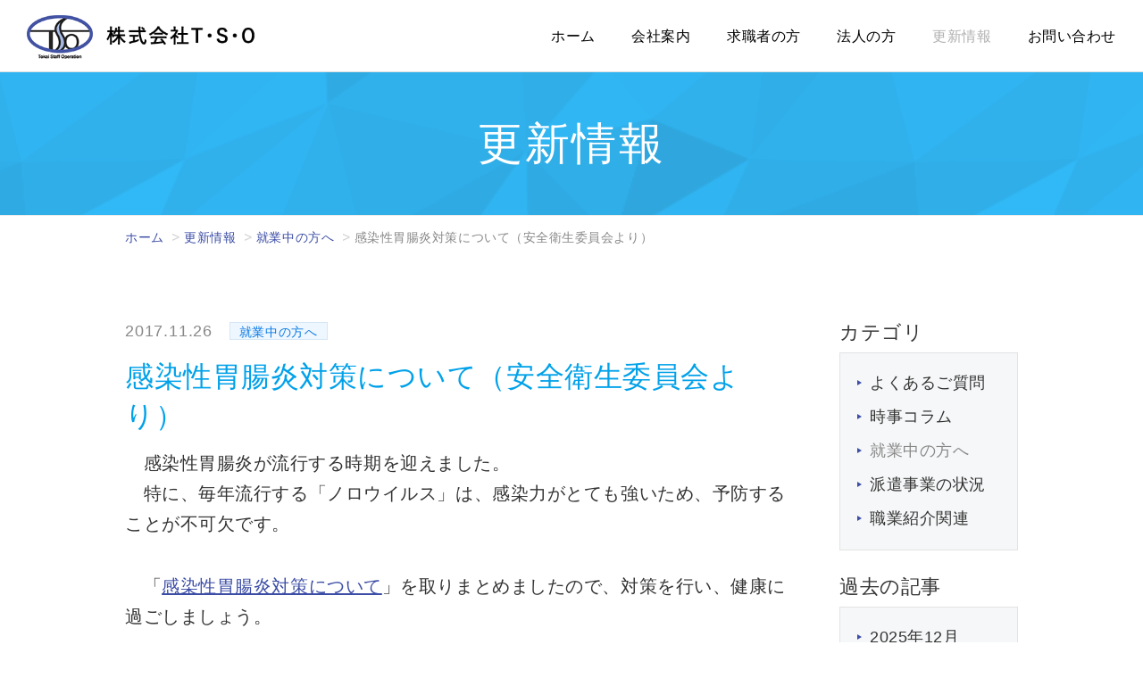

--- FILE ---
content_type: text/html; charset=UTF-8
request_url: https://t-s-o.jp/topics/1399
body_size: 2910
content:
<!DOCTYPE html>
<html lang="ja">
<head>
<meta charset="utf-8" />
<title>感染性胃腸炎対策について（安全衛生委員会より）【清掃などの人材派遣・派遣登録】T・S・O</title>
<meta name="description" content="株式会社T・S・O（ティーエスオー）は「信頼」の架け橋で人と企業を結ぶ人材派遣会社です。更新情報では、お知らせ・お仕事情報・よくあるご質問・時事コラムなど、お仕事をお探しの方、求人されている企業様向けに様々な情報を発信。清掃事業など人材派遣はT・S・Oへ。" />
<meta name="keywords" content="人材派遣,求人,求職" />
<meta name="viewport" content="width=device-width,initial-scale=1.0,maximum-scale=1">
<meta name="SKYPE_TOOLBAR" content="SKYPE_TOOLBAR_PARSER_COMPATIBLE" />
<meta name="format-detection" content="telephone=no">
<link rel="stylesheet" type="text/css" href="https://t-s-o.jp/common/css/page.css" media="screen,tv,print" title="default" />
<script src="https://ajax.googleapis.com/ajax/libs/jquery/3.1.1/jquery.min.js"></script>
<script type="text/javascript" src="https://t-s-o.jp/common/js/google.js"></script>
<script type="text/javascript" src="https://t-s-o.jp/common/js/common.js"></script>
<!--[if lt IE 9]>
<script src="http://html5shiv.googlecode.com/svn/trunk/html5.js"></script>
<script src="http://ie7-js.googlecode.com/svn/version/2.1(beta4)/IE9.js"></script>
<![endif]-->
</head>

<body id="PageTopics" class="post-template-default single single-post postid-1399 single-format-standard pageEntry">
<div id="Wall">タップして閉じる</div>
<header id="Header">
	<h1><a href="https://t-s-o.jp">株式会社T・S・O</a></h1>
	<div class="menuButton">メニュー</div>
	<nav id="GlobalNav">
		<ul>
			<li class="menu01"><a href="https://t-s-o.jp">ホーム</a></li>
			<li class="menu02"><a href="https://t-s-o.jp/company/index.html">会社案内</a></li>
			<li class="menu03"><a href="https://t-s-o.jp/kojin/index.html">求職者の方</a></li>
			<li class="menu04"><a href="https://t-s-o.jp/houjin/index.html">法人の方</a></li>
			<li class="menu05"><a href="https://t-s-o.jp/topics">更新情報</a></li>
			<li class="menu06"><a href="https://t-s-o.jp/contact/index.html#ContBox02">プライバシーポリシー</a></li>
			<li class="menu07"><a href="https://t-s-o.jp/contact/index.html"><span>お問い合わせ</span></a></li>
		</ul>
		<div class="menuButton">メニュー</div>
	<!-- /#GlobalNav -->
	</nav>
<!-- /#Header -->
</header>

<hr />
<div id="MainImg">
	<h2>更新情報</h2>
</div>
<nav id="TopicPath">
	<ol>
		<li class="home"><a href="https://t-s-o.jp">ホーム</a></li>
		<li><a href="https://t-s-o.jp/topics">更新情報</a></li>
    		    <li><a href="https://t-s-o.jp/topics/registrant">就業中の方へ</a></li>
    		<li>感染性胃腸炎対策について（安全衛生委員会より）</li>
	</ol>
</nav>
<article id="Container">
      	<article id="Main">
    		<section id="ContBox01" class="contBox">
    			<div id="EntryBox">
    				<dl>
    					<dt class="date">2017.11.26</dt>
                                  <dd class="category">	就業中の方へ</dd>
                  				</dl>
    				<h3>感染性胃腸炎対策について（安全衛生委員会より）</h3>
    				<div class="entryBox">
              <p>　感染性胃腸炎が流行する時期を迎えました。<br />
　特に、毎年流行する「ノロウイルス」は、感染力がとても強いため、予防することが不可欠です。</p>
<p>　「<a href="https://t-s-o.jp/wp/wp-content/uploads/2017/11/感染性胃腸炎対策について.pdf">感染性胃腸炎対策について</a>」を取りまとめましたので、対策を行い、健康に過ごしましょう。</p>
<p>&nbsp;</p>
<p>&nbsp;</p>
<p>&nbsp;</p>
<p>&nbsp;</p>
            </div>
    			</div>
    			<ul id="PageNation">
    				<li class="prev"><a href="https://t-s-o.jp/topics/1377/%20" rel="prev"><span>前へ</span></a></li>
    				<li><a href="https://t-s-o.jp/topics">一覧に戻る</a></li>
    				<li class="next"><a href="https://t-s-o.jp/topics/1411/%20" rel="next"><span>次へ</span></a></li>
    			</ul>
    		</section>
    	<!-- /#Main -->
    	</article>
  	<aside id="Sub">
		<section class="subMenuBox01 subMenuBox">
			<h3>カテゴリ</h3>
			<ul>
                    <li class=""><a href="https://t-s-o.jp/topics/faq">よくあるご質問</a></li>
                    <li class=""><a href="https://t-s-o.jp/topics/colum">時事コラム</a></li>
                    <li class="current"><a href="https://t-s-o.jp/topics/registrant">就業中の方へ</a></li>
                    <li class=""><a href="https://t-s-o.jp/topics/haken">派遣事業の状況</a></li>
                    <li class=""><a href="https://t-s-o.jp/topics/info">職業紹介関連</a></li>
        			</ul>
		</section>
		<section class="subMenuBox02 subMenuBox">
			<h3>過去の記事</h3>
      			<ul>
        				    <li><a href="https://t-s-o.jp/?m=202512">2025年12月</a></li>
        				    <li><a href="https://t-s-o.jp/?m=202511">2025年11月</a></li>
        				    <li><a href="https://t-s-o.jp/?m=202510">2025年10月</a></li>
        				    <li><a href="https://t-s-o.jp/?m=202509">2025年09月</a></li>
        				    <li><a href="https://t-s-o.jp/?m=202508">2025年08月</a></li>
        				    <li><a href="https://t-s-o.jp/?m=202507">2025年07月</a></li>
        				    <li><a href="https://t-s-o.jp/?m=202506">2025年06月</a></li>
        				    <li><a href="https://t-s-o.jp/?m=202505">2025年05月</a></li>
        				    <li><a href="https://t-s-o.jp/?m=202504">2025年04月</a></li>
        				    <li><a href="https://t-s-o.jp/?m=202502">2025年02月</a></li>
        				    <li><a href="https://t-s-o.jp/?m=202501">2025年01月</a></li>
        				    <li><a href="https://t-s-o.jp/?m=202412">2024年12月</a></li>
        				    <li><a href="https://t-s-o.jp/?m=202411">2024年11月</a></li>
        				    <li><a href="https://t-s-o.jp/?m=202410">2024年10月</a></li>
        				    <li><a href="https://t-s-o.jp/?m=202409">2024年09月</a></li>
        				    <li><a href="https://t-s-o.jp/?m=202408">2024年08月</a></li>
        				    <li><a href="https://t-s-o.jp/?m=202407">2024年07月</a></li>
        				    <li><a href="https://t-s-o.jp/?m=202406">2024年06月</a></li>
        				    <li><a href="https://t-s-o.jp/?m=202405">2024年05月</a></li>
        				    <li><a href="https://t-s-o.jp/?m=202404">2024年04月</a></li>
        				    <li><a href="https://t-s-o.jp/?m=202403">2024年03月</a></li>
        				    <li><a href="https://t-s-o.jp/?m=202402">2024年02月</a></li>
        				    <li><a href="https://t-s-o.jp/?m=202401">2024年01月</a></li>
        				    <li><a href="https://t-s-o.jp/?m=202312">2023年12月</a></li>
        				    <li><a href="https://t-s-o.jp/?m=202311">2023年11月</a></li>
        				    <li><a href="https://t-s-o.jp/?m=202310">2023年10月</a></li>
        				    <li><a href="https://t-s-o.jp/?m=202309">2023年09月</a></li>
        				    <li><a href="https://t-s-o.jp/?m=202308">2023年08月</a></li>
        				    <li><a href="https://t-s-o.jp/?m=202307">2023年07月</a></li>
        				    <li><a href="https://t-s-o.jp/?m=202306">2023年06月</a></li>
        				    <li><a href="https://t-s-o.jp/?m=202305">2023年05月</a></li>
        				    <li><a href="https://t-s-o.jp/?m=202304">2023年04月</a></li>
        				    <li><a href="https://t-s-o.jp/?m=202303">2023年03月</a></li>
        				    <li><a href="https://t-s-o.jp/?m=202302">2023年02月</a></li>
        				    <li><a href="https://t-s-o.jp/?m=202301">2023年01月</a></li>
        				    <li><a href="https://t-s-o.jp/?m=202212">2022年12月</a></li>
        				    <li><a href="https://t-s-o.jp/?m=202211">2022年11月</a></li>
        				    <li><a href="https://t-s-o.jp/?m=202210">2022年10月</a></li>
        				    <li><a href="https://t-s-o.jp/?m=202209">2022年09月</a></li>
        				    <li><a href="https://t-s-o.jp/?m=202208">2022年08月</a></li>
        				    <li><a href="https://t-s-o.jp/?m=202207">2022年07月</a></li>
        				    <li><a href="https://t-s-o.jp/?m=202206">2022年06月</a></li>
        				    <li><a href="https://t-s-o.jp/?m=202205">2022年05月</a></li>
        				    <li><a href="https://t-s-o.jp/?m=202204">2022年04月</a></li>
        				    <li><a href="https://t-s-o.jp/?m=202203">2022年03月</a></li>
        				    <li><a href="https://t-s-o.jp/?m=202202">2022年02月</a></li>
        				    <li><a href="https://t-s-o.jp/?m=202201">2022年01月</a></li>
        				    <li><a href="https://t-s-o.jp/?m=202112">2021年12月</a></li>
        				    <li><a href="https://t-s-o.jp/?m=202111">2021年11月</a></li>
        				    <li><a href="https://t-s-o.jp/?m=202110">2021年10月</a></li>
        				    <li><a href="https://t-s-o.jp/?m=202109">2021年09月</a></li>
        				    <li><a href="https://t-s-o.jp/?m=202108">2021年08月</a></li>
        				    <li><a href="https://t-s-o.jp/?m=202107">2021年07月</a></li>
        				    <li><a href="https://t-s-o.jp/?m=202106">2021年06月</a></li>
        				    <li><a href="https://t-s-o.jp/?m=202105">2021年05月</a></li>
        				    <li><a href="https://t-s-o.jp/?m=202104">2021年04月</a></li>
        				    <li><a href="https://t-s-o.jp/?m=202103">2021年03月</a></li>
        				    <li><a href="https://t-s-o.jp/?m=202102">2021年02月</a></li>
        				    <li><a href="https://t-s-o.jp/?m=202101">2021年01月</a></li>
        				    <li><a href="https://t-s-o.jp/?m=202012">2020年12月</a></li>
        				    <li><a href="https://t-s-o.jp/?m=202010">2020年10月</a></li>
        				    <li><a href="https://t-s-o.jp/?m=202009">2020年09月</a></li>
        				    <li><a href="https://t-s-o.jp/?m=202008">2020年08月</a></li>
        				    <li><a href="https://t-s-o.jp/?m=202007">2020年07月</a></li>
        				    <li><a href="https://t-s-o.jp/?m=202005">2020年05月</a></li>
        				    <li><a href="https://t-s-o.jp/?m=202004">2020年04月</a></li>
        				    <li><a href="https://t-s-o.jp/?m=202002">2020年02月</a></li>
        				    <li><a href="https://t-s-o.jp/?m=202001">2020年01月</a></li>
        				    <li><a href="https://t-s-o.jp/?m=201912">2019年12月</a></li>
        				    <li><a href="https://t-s-o.jp/?m=201911">2019年11月</a></li>
        				    <li><a href="https://t-s-o.jp/?m=201910">2019年10月</a></li>
        				    <li><a href="https://t-s-o.jp/?m=201908">2019年08月</a></li>
        				    <li><a href="https://t-s-o.jp/?m=201907">2019年07月</a></li>
        				    <li><a href="https://t-s-o.jp/?m=201906">2019年06月</a></li>
        				    <li><a href="https://t-s-o.jp/?m=201905">2019年05月</a></li>
        				    <li><a href="https://t-s-o.jp/?m=201904">2019年04月</a></li>
        				    <li><a href="https://t-s-o.jp/?m=201903">2019年03月</a></li>
        				    <li><a href="https://t-s-o.jp/?m=201902">2019年02月</a></li>
        				    <li><a href="https://t-s-o.jp/?m=201812">2018年12月</a></li>
        				    <li><a href="https://t-s-o.jp/?m=201811">2018年11月</a></li>
        				    <li><a href="https://t-s-o.jp/?m=201810">2018年10月</a></li>
        				    <li><a href="https://t-s-o.jp/?m=201809">2018年09月</a></li>
        				    <li><a href="https://t-s-o.jp/?m=201808">2018年08月</a></li>
        				    <li><a href="https://t-s-o.jp/?m=201807">2018年07月</a></li>
        				    <li><a href="https://t-s-o.jp/?m=201806">2018年06月</a></li>
        				    <li><a href="https://t-s-o.jp/?m=201805">2018年05月</a></li>
        				    <li><a href="https://t-s-o.jp/?m=201804">2018年04月</a></li>
        				    <li><a href="https://t-s-o.jp/?m=201803">2018年03月</a></li>
        				    <li><a href="https://t-s-o.jp/?m=201802">2018年02月</a></li>
        				    <li><a href="https://t-s-o.jp/?m=201801">2018年01月</a></li>
        				    <li><a href="https://t-s-o.jp/?m=201712">2017年12月</a></li>
        				    <li><a href="https://t-s-o.jp/?m=201711">2017年11月</a></li>
        				    <li><a href="https://t-s-o.jp/?m=201710">2017年10月</a></li>
        				    <li><a href="https://t-s-o.jp/?m=201709">2017年09月</a></li>
        				    <li><a href="https://t-s-o.jp/?m=201708">2017年08月</a></li>
        				    <li><a href="https://t-s-o.jp/?m=201707">2017年07月</a></li>
        				    <li><a href="https://t-s-o.jp/?m=201706">2017年06月</a></li>
        				    <li><a href="https://t-s-o.jp/?m=201705">2017年05月</a></li>
        				    <li><a href="https://t-s-o.jp/?m=201704">2017年04月</a></li>
        				    <li><a href="https://t-s-o.jp/?m=201703">2017年03月</a></li>
        				    <li><a href="https://t-s-o.jp/?m=201702">2017年02月</a></li>
        				    <li><a href="https://t-s-o.jp/?m=201701">2017年01月</a></li>
        			</ul>
		</section>
	</aside>
<!-- /#Container -->
</article>

<hr />

<footer id="Footer">
	<a href="#Header" class="pageTop">PAGETOP</a>
	<div class="wrapBox01 wrapBox">
		<div class="textBox">
			<h2><a href="https://t-s-o.jp">株式会社T・S・O</a></h2>
			<dl>
				<dt>株式会社T・S・O</dt>
				<dd>〒141-0001 <br class="sp_display">東京都品川区北品川5-8-30 東海ビル3F<br>TEL：03-3449-5506　FAX：03-3449-7768</dd>
			</dl>
		</div>
		<nav id="FooterNav" class="pc_display">
			<ul>
				<li class="menu01"><a href="https://t-s-o.jp">ホーム</a></li>
				<li class="menu02"><a href="https://t-s-o.jp/company/index.html">会社案内</a></li>
				<li class="menu03"><a href="https://t-s-o.jp/kojin/index.html">求職者の方</a></li>
				<li class="menu04"><a href="https://t-s-o.jp/houjin/index.html">法人の方</a></li>
				<li class="menu05"><a href="https://t-s-o.jp/topics">更新情報</a></li>
				<li class="menu07"><a href="https://t-s-o.jp/contact/index.html"><span>お問い合わせ</span></a></li>
			</ul>
		</nav>
	</div>
	<div class="wrapBox02 wrapBox">
		<div class="subBox01 subBox">
			<h2>制作・著作</h2>
			<small>&copy; Tokai Staff Operation. ALL RIGHTS RESERVED.</small><br class="sp_display">
			<address>WEBSITE PRODUCED BY bit SEODESIGN.</address>
		</div>
		<ul class="pc_display">
			<li><a href="https://t-s-o.jp/contact/index.html#ContBox02">プライバシーポリシー</a></li>
		</ul>
	</div>
	<!-- /#footer -->
</footer></body>
</html>


--- FILE ---
content_type: text/css
request_url: https://t-s-o.jp/common/css/page.css
body_size: 7862
content:
@charset "utf-8";

@import "base.css";
@import "common.css";
@import "blog.css";

/*####################　トップページ　####################*/
#PageIndex #MainImg{
	background: url(../img/contents/top/mainimage.jpg) no-repeat center top;
	background-size: cover;
}

#PageIndex #Main #ContBox01 h3,
#PageIndex #Main #ContBox01 h3 + p{
	text-align: center;
}

#PageIndex #Main #ContBox01 h3 span{
	color: #0879e3;
}

#PageIndex #Main #ContBox01 ul li{
	position: relative;
	box-shadow: 2px 2px 10px rgba(0, 0, 0, 0.4);
}

#PageIndex #Main #ContBox01 ul li img{
	width: 100%;
	height: auto;
}

#PageIndex #Main #ContBox01 ul li a .wrapBox{
	position: absolute;
	left: 0;
	bottom: 0;
	box-sizing: border-box;
	width: 100%;
	font-size: 0;
}

#PageIndex #Main #ContBox01 ul li a .wrapBox dl{
	position: relative;
}

#PageIndex #Main #ContBox01 ul li dl dt,
#PageIndex #Main #ContBox01 ul li dl dd{
	display: inline-block;
	line-height: 1;
}

#PageIndex #Main #ContBox01 ul li a dl dt{
	position: absolute;
	left: 0;
	border-radius: 2px;
	text-align: center;
}

#PageIndex #Main #ContBox01 ul li.list01 a dl dt{
	border: 1px solid #5f96ca;
	color: #c2ddf5;
}

#PageIndex #Main #ContBox01 ul li.list02 a dl dt{
	border: 1px solid #5a79b6;
	color: #cfdffe;
}

#PageIndex #Main #ContBox01 ul li a dl dd{
	color: #fff;
}

#PageIndex #Main #ContBox02{
	box-shadow: 0 12px 10px -10px rgba(0, 0, 0, 0.1) inset,
	0 -12px 10px -10px rgba(0, 0, 0, 0.1) inset;
	background: url(../img/contents/top/wall_01.jpg) no-repeat center center;
	background-size: cover;
}

#PageIndex #Main #ContBox02 .innerBasic{
	background-color: rgba(255, 255, 255, 0.95);
}

#PageIndex #Main #ContBox02 h3{
	line-height: 1;
	text-align: center;
	letter-spacing: 0.04em;
	font-size: 22px;
	font-weight: bold;
}

#PageIndex #Main #ContBox02 ul{
	border-bottom: 1px solid #e3e3e3;
}

#PageIndex #Main #ContBox02 ul li{
	border-top: 1px solid #e3e3e3;
}

#PageIndex #Main #ContBox02 ul + a{
	display: block;
	margin: 0 auto;
	border: 1px solid rgba(157, 166, 210, 0.95);
	width: 158px;
	text-align: center;
	text-decoration: none;
	color: #3c4da5;
}

@media print, screen and (min-width: 768px) {
	#PageIndex #Header {
		border-bottom: none;
		background-color: transparent;
	}

	#PageIndex #MainImg{
		margin-top: -80px;
		height: 723px;
	}

	#PageIndex #MainImg h2{
		margin-top: -8px;
		padding-top: 137px;
		width: 430px;
		height: 213px;
		background: url(../img/contents/top/icon_01.png) no-repeat center 52px,
url(../img/contents/top/wall_01.png) no-repeat center center;
		background-size: 98px auto, auto;
		line-height: 54px;
		letter-spacing: 0.15em;
		font-size: 36px;
	}

	#PageIndex #Main #ContBox01{
		background: url(../img/contents/top/wall_02.gif) repeat-x left bottom;
	}

	#PageIndex #Main #ContBox01 .innerBasic{
		padding-top: 61px;
		padding-bottom: 60px;
	}

	#PageIndex #Main #ContBox01 h3{
		margin-bottom: 16px;
		line-height: 52px;
		letter-spacing: 0.04em;
		font-size: 40px;
	}

	#PageIndex #Main #ContBox01 h3 + p{
		margin-bottom: 42px;
		line-height: 34px;
		font-size: 18px;
	}

	#PageIndex #Main #ContBox01 ul{
		position: relative;
	}

	#PageIndex #Main #ContBox01 ul:before{
		content: "";
		position: absolute;
		top: 72px;
		left: 50%;
		z-index: 2;
		margin-left: -50px;
		display: block;
		border-radius: 50%;
		width: 99px;
		height: 99px;
		background: url(../img/contents/top/icon_01_b.png) no-repeat center center rgba(255, 255, 255, 0.95);
		text-indent: -9999px;
	}

	#PageIndex #Main #ContBox01 ul:after{
		content:"";
		display:block;
		clear:both;
	}

	#PageIndex #Main #ContBox01 ul li{
		float: left;
		margin-right: 20px;
		width: 490px;
		height: 280px;
	}

	#PageIndex #Main #ContBox01 ul li:last-of-type{
		margin-right: 0;
	}

	#PageIndex #Main #ContBox01 ul li a:hover{
		opacity: 0.8;
	}

	#PageIndex #Main #ContBox01 ul li a .wrapBox{
		padding: 0 10px;
		height: 60px;
	}

	#PageIndex #Main #ContBox01 ul li.list01 a .wrapBox{
		background: url(../img/contents/arrow_02.png) no-repeat right center rgba(25, 105, 177, 0.95);
		background-size: 27px auto;
	}

	#PageIndex #Main #ContBox01 ul li.list02 a .wrapBox{
		background: url(../img/contents/arrow_02.png) no-repeat right center rgba(18, 65, 161, 0.95);
		background-size: 27px auto;
	}

	#PageIndex #Main #ContBox01 ul li a dl dt{
		top: 12px;
		margin-right: 18px;
		padding: 0 5px;
		line-height: 34px;
		letter-spacing: 0.08em;
		font-size: 18px;
	}

	#PageIndex #Main #ContBox01 ul li a dl dd{
		line-height: 60px;
		font-size: 26px;
	}

	#PageIndex #Main #ContBox01 ul li.list01 a dl dd{
		padding-left: 128px;
	}

	#PageIndex #Main #ContBox01 ul li.list02 a dl dd{
		padding-left: 115px;
	}

	#PageIndex #Main #ContBox02{
		padding: 60px 0 59px;
	}

	#PageIndex #Main #ContBox02 .innerBasic{
		padding: 39px 100px 35px;
		width: 800px;
	}

	#PageIndex #Main #ContBox02 h3{
		margin-bottom: 19px;
	}

	#PageIndex #Main #ContBox02 ul{
		margin-bottom: 20px;
	}

	#PageIndex #Main #ContBox02 ul li{
		padding: 11px 0;
		background: url(../img/contents/arrow_01.png) no-repeat right center;
		background-size: 18px auto;
	}

	#PageIndex #Main #ContBox02 ul li dl dt{
		width: 115px;
	}

	#PageIndex #Main #ContBox02 ul li dl dd a:hover{
		text-decoration: underline;
	}

	#PageIndex #Main #ContBox02 ul + a{
		line-height: 30px;
		font-size: 13px;
	}

	#PageIndex #Main #ContBox02 ul + a:hover{
		background-color: rgba(157, 166, 210, 0.95);
		color: #fff;
	}
}

@media screen and (max-width: 767px) {
	#PageIndex #MainImg{
		height: 320px;
	}

	#PageIndex #MainImg h2{
		padding-top: 68px;
		width: 215px;
		height: 107px;
		background: url(../img/contents/top/icon_01.png) no-repeat center 26px,
url(../img/contents/top/wall_01.png) no-repeat center center;
		background-size: 50px auto, 215px auto;
		line-height: 27px;
		letter-spacing: 0.15em;
		font-size: 18px;
	}

	#PageIndex #Main #ContBox01{
		background: url(../img/contents/top/wall_02.gif) repeat-x left bottom;
		background-size: auto 425px;
	}

	#PageIndex #Main #ContBox01 .innerBasic{
		padding-top: 44px;
		padding-bottom: 51px;
	}

	#PageIndex #Main #ContBox01 h3{
		margin-bottom: 14px;
		line-height: 39px;
		letter-spacing: 0.04em;
		font-size: 30px;
	}

	#PageIndex #Main #ContBox01 h3 + p{
		margin-bottom: 32px;
		line-height: 28px;
		font-size: 17px;
	}

	#PageIndex #Main #ContBox01 ul li{
		margin-bottom: 20px;
	}

	#PageIndex #Main #ContBox01 ul li:last-of-type{
		margin-bottom: 0;
	}

	#PageIndex #Main #ContBox01 ul li a .wrapBox{
		padding: 0 7px;
		height: 42px;
	}

	#PageIndex #Main #ContBox01 ul li.list01 a .wrapBox{
		background: url(../img/contents/arrow_02.png) no-repeat right center rgba(25, 105, 177, 0.95);
		background-size: 20px auto;
	}

	#PageIndex #Main #ContBox01 ul li.list02 a .wrapBox{
		background: url(../img/contents/arrow_02.png) no-repeat right center rgba(18, 65, 161, 0.95);
		background-size: 20px auto;
	}

	#PageIndex #Main #ContBox01 ul li a dl dt{
		top: 8px;
		margin-right: 16px;
		padding: 0 5px;
		line-height: 24px;
		letter-spacing: 0.08em;
		font-size: 13px;
	}

	#PageIndex #Main #ContBox01 ul li a dl dd{
		line-height: 42px;
		font-size: 18px;
	}

	#PageIndex #Main #ContBox01 ul li.list01 a dl{
		padding-left: 93px;
	}

	#PageIndex #Main #ContBox01 ul li.list02 a dl{
		padding-left: 83px;
	}

	#PageIndex #Main #ContBox02{
		padding: 49px 15px;
	}

	#PageIndex #Main #ContBox02 .innerBasic{
		padding: 40px 30px 51px;
	}

	#PageIndex #Main #ContBox02 h3{
		margin-bottom: 25px;
	}

	#PageIndex #Main #ContBox02 ul{
		margin-bottom: 30px;
	}

	#PageIndex #Main #ContBox02 ul li{
		padding: 9px 40px 9px 0;
		background: url(../img/contents/arrow_01.png) no-repeat right center;
		background-size: 22px auto;
	}

	#PageIndex #Main #ContBox02 ul li dl{
		font-size: 16px;
	}

	#PageIndex #Main #ContBox02 ul li dl dt{
		margin-bottom: 4px;
		line-height: 27px;
	}

	#PageIndex #Main #ContBox02 ul + a{
		line-height: 30px;
		font-size: 15px;
	}
}

/*####################　法人の方　####################*/
#PageHoujin #MainImg{
	background: url(../img/contents/houjin/mainimage.jpg) no-repeat center center;
	background-size: cover;
}

#PageHoujin #MainImg h2{
	color: #000;
}

#PageHoujin #Main .leadBox h3{
	color: #003bc0;
}

#PageHoujin #Main .leadBox h3 b{
	background-color: #003bc0;
}

#PageHoujin #Main #ContBox02{
	border-top: 1px solid #ededed;
	background-color: #eff4ff;
}

#PageHoujin #Main #ContBox02 ol{
	counter-reset:number;
	list-style: none;
}

#PageHoujin #Main #ContBox02 ol > li:last-of-type{
	margin: 0;
}

#PageHoujin #Main #ContBox02 ol li figure img{
	width: 100%;
	height: auto;
}

#PageHoujin #Main #ContBox02 ol li dl dt{
	position: relative;
}

#PageHoujin #Main #ContBox02 ol li dl dt:before{
	position: absolute;
	left: 0;
	counter-increment: number;
	content: counter(number) '.';
	font-weight: bold;
	color: #51c7fd;
}

#PageHoujin #Main #ContBox02 ol ul{
	border-top: 1px solid #d7deeb;
	border-bottom: 1px solid #d7deeb;
	font-size: 0;
}

#PageHoujin #Main #ContBox02 ol ul li{
	position: relative;
}

#PageHoujin #Main #ContBox02 ol ul li:before{
	content: "";
	position: absolute;
	left: 0;
	border-radius: 50%;
	width: 6px;
	height: 6px;
	background-color: #51c7fd;
}

#PageHoujin #Main #ContBox03 h3{
	text-align: left;
	color: #003bc0;
}

#PageHoujin #Main #ContBox03 p:last-of-type{
	margin-bottom: 0;
}

@media print, screen and (min-width: 768px) {
	#PageHoujin #MainImg{
		height: 380px;
	}

	#PageHoujin #Main #ContBox02 .innerBasic{
		padding-top: 95px;
		padding-bottom: 100px;
	}

	#PageHoujin #Main #ContBox02 ol:after{
		content:"";
		display:block;
		clear:both;
	}

	#PageHoujin #Main #ContBox02 ol > li{
		float: left;
		margin-right: 40px;
		width: 480px;
	}

	#PageHoujin #Main #ContBox02 ol li figure{
		margin-bottom: 25px;
	}

	#PageHoujin #Main #ContBox02 ol li dl dt{
		margin-bottom: 13px;
		padding-left: 59px;
		line-height: 48px;
		letter-spacing: 0.2em;
		font-size: 36px;
	}

	#PageHoujin #Main #ContBox02 ol li dl dt:before{
		top: -3px;
		font-size: 56px;
	}

	#PageHoujin #Main #ContBox02 ol li dl dd{
		line-height: 34px;
		font-size: 20px;
	}

	#PageHoujin #Main #ContBox02 ol ul{
		margin-top: 23px;
		padding: 15px 0 12px;
	}

	#PageHoujin #Main #ContBox02 ol ul li{
		display: inline-block;
		margin-bottom: 3px;
		padding-left: 15px;
		font-size: 18px;
	}

	#PageHoujin #Main #ContBox02 ol ul li:nth-of-type(2n+1){
		width: 255px;
	}

	#PageHoujin #Main #ContBox02 ol ul li:before{
		top: 10px;
	}

	#PageHoujin #Main #ContBox03{
		height: 382px;
		background: url(../img/contents/houjin/photo_03_wall.png) no-repeat center center #dae5ff;
		background-size: cover;
	}

	#PageHoujin #Main #ContBox03 .textBox{
		float: left;
		padding: 55px 40px 0 0;
		width: 460px;
		background-color: #dae5ff;
	}

	#PageHoujin #Main #ContBox03 .textBox h3{
		margin-bottom: 11px;
		line-height: 36px;
		font-size: 26px;
	}

	#PageHoujin #Main #ContBox03 .textBox p{
		line-height: 32px;
		font-size: 18px;
	}
}

@media screen and (max-width: 767px) {
	#PageHoujin #MainImg{
		height: 190px;
	}

	#PageHoujin #Main #ContBox02 .innerBasic{
		padding-top: 57px;
		padding-bottom: 61px;
	}

	#PageHoujin #Main #ContBox02 h3{
		margin-bottom: 39px;
	}

	#PageHoujin #Main #ContBox02 ol > li{
		margin-bottom: 33px;
	}

	#PageHoujin #Main #ContBox02 ol li figure{
		margin-bottom: 22px;
	}

	#PageHoujin #Main #ContBox02 ol li dl dt{
		margin-bottom: 13px;
		padding-left: 48px;
		line-height: 39px;
		letter-spacing: 0.2em;
		font-size: 30px;
	}

	#PageHoujin #Main #ContBox02 ol li dl dt:before{
		top: -1px;
		font-size: 45px;
	}

	#PageHoujin #Main #ContBox02 ol li dl dd{
		line-height: 29px;
		font-size: 18px;
	}

	#PageHoujin #Main #ContBox02 ol ul{
		margin-top: 17px;
		padding: 21px 0 14px;
	}

	#PageHoujin #Main #ContBox02 ol ul li{
		margin-bottom: 5px;
		padding-left: 13px;
		font-size: 17px;
	}

	#PageHoujin #Main #ContBox02 ol ul li:before{
		top: 10px;
	}

	#PageHoujin #Main #ContBox03{
		background-color: #dae5ff;
	}

	#PageHoujin #Main #ContBox03 .innerBasic{
		padding-top: 45px;
	}

	#PageHoujin #Main #ContBox03 .textBox{
		margin-bottom: 36px;
	}

	#PageHoujin #Main #ContBox03 .textBox h3{
		margin-bottom: 17px;
		line-height: 37px;
		font-size: 28px;
	}

	#PageHoujin #Main #ContBox03 .textBox p{
		line-height: 28px;
		font-size: 17px;
	}

	#PageHoujin #Main #ContBox03 figure{
		margin: 0 -15px;
	}

	#PageHoujin #Main #ContBox03 figure img{
		width: 100%;
		height: auto;
	}
}

/*####################　求職者の方　####################*/

/*　共通部分
-------------------------------------*/
#PageKojin #MainImg{
	background: url(../img/contents/kojin/mainimage.jpg) no-repeat center center;
	background-size: cover;
}

#PageKojin #MainImg h2{
	color: #000;
}

#PageKojin #Main .linkList ul li:last-of-type{
	margin: 0;
}

#PageKojin #Main .linkList ul li a{
	display: block;
	text-decoration: none;
	color: #333;
}

#PageKojin.driver #Main .linkList ul li.list01 a,
#PageKojin.work #Main .linkList ul li.list02 a,
#PageKojin.office #Main .linkList ul li.list03 a,
#PageKojin.other #Main .linkList ul li.list04 a{
	color: #fff;
}

/*　.pageIndex
-------------------------------------*/
#PageKojin.pageIndex #Main .leadBox h3{
	color: #0069cc;
}

#PageKojin.pageIndex #Main .leadBox h3 b{
	background-color: #0069cc;
}

#PageKojin.pageIndex #Main #ContBox02{
	background-color: #daedff;
}

#PageKojin.pageIndex #Main #ContBox02 .textBox h3{
	text-align: left;
	color: #0069cc;
}

#PageKojin.pageIndex #Main #ContBox02 .textBox h3 b{
	display: block;
	font-style: italic;
}

#PageKojin.pageIndex #Main #ContBox02 figure img{
	width: 100%;
	height: auto;
}

#PageKojin.pageIndex #Main #ContBox03{
	background-color: #eff7ff;
}

#PageKojin.pageIndex #Main #ContBox03 ol{
	list-style: none;
	counter-reset:number;
}

#PageKojin.pageIndex #Main #ContBox03 ol li:last-of-type{
	margin: 0;
}

#PageKojin.pageIndex #Main #ContBox03 ol li figure img{
	width: 100%;
	height: auto;
}

#PageKojin.pageIndex #Main #ContBox03 ol li dl dt:before{
	counter-increment: number;
	content: 'メリット' counter(number);
	display: inline-block;
	box-sizing: border-box;
	padding: 4px 18px 1px 8px;
	height: 24px;
	background: url(../img/contents/shape_03_r.jpg) no-repeat right bottom,
url(../img/contents/shape_03_l.jpg) repeat-y left bottom,
url(../img/contents/shape_03_m.jpg) repeat-x left bottom;
	background-size: auto 24px, 1px auto, 1px auto;
	font-size: 18px;
	line-height: 1;
	text-align: left;
	font-weight: bold;
	color: #0069cc;
}

#PageKojin.pageIndex #Main #ContBox03 ol li dl dd p:last-of-type{
	margin-bottom: 0;
}

#PageKojin.pageIndex #Main #ContBox04{
	background: url(../img/contents/kojin/wall_01.jpg) no-repeat center center;
	background-size: cover;
}

#PageKojin.pageIndex #Main #ContBox04 h3{
	text-shadow: 3px 3px 8px rgba(255, 255, 255, 0.6),
	3px -3px 8px rgba(255, 255, 255, 0.6),
	-3px -3px 8px rgba(255, 255, 255, 0.6),
	-3px 3px 8px rgba(255, 255, 255, 0.6);
}

#PageKojin.pageIndex #Main #ContBox04 ul li{
	margin-bottom: 2px;
	background-color: #fff;
}

#PageKojin.pageIndex #Main #ContBox04 ul li:last-of-type{
	margin-bottom: 0;
}

#PageKojin.pageIndex #Main #ContBox04 ul li figure img{
	border-radius: 50%;
	width: 100%;
	height: auto;
}

#PageKojin.pageIndex #Main #ContBox04 ul li dl dt{
	letter-spacing: 0.055em;
	color: #0069cc;
}
/*　.pageCategory
-------------------------------------*/
#PageKojin.pageCategory #Main #ContBox01 ul li{
	border: 1px solid #c1c1c1;
}

#PageKojin.pageCategory #Main #ContBox01 ul li dt a{
	display: block;
	color: #3c4da5;
}

#PageKojin.pageCategory #Main #ContBox01 ul li dd table{
	width: 100%;
}

#PageKojin.pageCategory #Main #ContBox01 ul li dd table th,
#PageKojin.pageCategory #Main #ContBox01 ul li dd table td{
	background: url(../img/contents/dot_01.gif) repeat-x left bottom;
	background-size: auto 1px;
}

#PageKojin.pageCategory #Main #ContBox01 ul li dd table tr:last-of-type th,
#PageKojin.pageCategory #Main #ContBox01 ul li dd table tr:last-of-type td{
	background: none;
}

#PageKojin.pageCategory #Main #ContBox01 ul li dd table th{
	width: 61px;
}

/*　記事詳細
-------------------------------------*/
#PageKojin.pageEntry #Main #ContBox01 h3{
	color: #0069cc;
}

#PageKojin.pageEntry #Main #ContBox01 table{
	margin-bottom: 20px;
	border: 1px solid #c4c4c4;
	width: 100%;
}

#PageKojin.pageEntry #Main #ContBox01 table tr:last-of-type th,
#PageKojin.pageEntry #Main #ContBox01 table tr:last-of-type td{
	border-bottom: none;
}

#PageKojin.pageEntry #Main #ContBox01 table th{
	background-color: #e3f1ff;
	color: #0069cc;
}

#PageKojin.pageEntry #Main #ContBox01 #ContactBox{
	margin-bottom: 40px;
	border: 3px solid #e3e3e3;
	text-align: center;
}

#PageKojin.pageEntry #Main #ContBox01 #ContactBox dt{
	letter-spacing: 0.08em;
	font-weight: bold;
}

#PageKojin.pageEntry #Main #ContBox01 #ContactBox dd{
	letter-spacing: 0.05em;
}

#PageKojin.pageEntry #Main #ContBox01 #ContactBox dd:last-of-type{
	margin-bottom: 0;
}

#PageKojin.pageEntry #Main #ContBox01 #ContactBox dd span a{
	letter-spacing: 0.05em;
	text-decoration: none;
	color: #0069cc;
}

#PageKojin.pageEntry #Main #ContBox01 #ContactBox + a{
	display: block;
	box-sizing: border-box;
	margin: 0 auto;
	border: 1px solid rgba(60, 77, 165, 0.5);
	width: 200px;
	height: 40px;
	line-height: 1;
	text-align: center;
	text-decoration: none;
	color: #3c4da5;
}

@media print, screen and (min-width: 768px) {
	
/*　共通部分
-------------------------------------*/
	#PageKojin #MainImg{
		height: 380px;
	}

	#PageKojin #Main .linkList{
		margin: 84px auto 14px;
		width: 1000px;
	}

	#PageKojin #Main .contBox:last-of-type + .linkList{
		margin-top: -35px;
		margin-bottom: 145px;
	}

	#PageKojin #Main .linkList h3{
		margin-bottom: 21px;
		font-size: 26px;
	}

	#PageKojin #Main .linkList ul:after{
		content:"";
		display:block;
		clear:both;
	}

	#PageKojin #Main .linkList ul li{
		float: left;
		margin-right: 1px;
		width: 249px;
		height: 60px;
		font-size: 18px;
	}

	#PageKojin #Main .linkList ul li a{
		padding: 17px 30px 0 55px;
		height: 43px;
	}

	#PageKojin #Main .linkList ul li.list01 a{
		background: url(../img/contents/arrow_07.png) no-repeat right center,
url(../img/contents/kojin/icon_01.png) no-repeat 13px center, #f1f1f1;
		background-size: 27px auto, 26px auto;
	}

	#PageKojin #Main .linkList ul li.list02 a{
		background: url(../img/contents/arrow_07.png) no-repeat right center,
url(../img/contents/kojin/icon_02.png) no-repeat 16px center, #f1f1f1;
		background-size: 27px auto, 23px auto;
	}

	#PageKojin #Main .linkList ul li.list03 a{
		background: url(../img/contents/arrow_07.png) no-repeat right center,
url(../img/contents/kojin/icon_03.png) no-repeat 18px center, #f1f1f1;
		background-size: 27px auto, 23px auto;
	}

	#PageKojin #Main .linkList ul li.list04 a{
		background: url(../img/contents/arrow_07.png) no-repeat right center,
url(../img/contents/kojin/icon_04.png) no-repeat 22px center, #f1f1f1;
		background-size: 27px auto, 19px auto;
	}

	#PageKojin.driver #Main .linkList ul li.list01 a{
		background: url(../img/contents/kojin/icon_01_w.png) no-repeat 13px center #0069cc;
		background-size: 26px auto;
	}

	#PageKojin.work #Main .linkList ul li.list02 a{
		background: url(../img/contents/kojin/icon_02_w.png) no-repeat 16px center #0069cc;
		background-size: 23px auto;
	}

	#PageKojin.office #Main .linkList ul li.list03 a{
		background: url(../img/contents/kojin/icon_03_w.png) no-repeat 22px center #0069cc;
		background-size: 19px auto;
	}

	#PageKojin.other #Main .linkList ul li.list04 a{
		background: url(../img/contents/kojin/icon_04_w.png) no-repeat 22px center #0069cc;
		background-size: 19px auto;
	}

	#PageKojin #Main .linkList ul li a:hover{
		opacity: 0.8;
	}

	#PageKojin.driver #Main .linkList ul li.list01 a,
	#PageKojin.work #Main .linkList ul li.list02 a,
	#PageKojin.office #Main .linkList ul li.list03 a,
	#PageKojin.other #Main .linkList ul li.list04 a{
		opacity: 1;
	}

/*　.pageIndex
-------------------------------------*/
	#PageKojin.pageIndex #Main #ContBox02 .innerBasic{
		padding-top: 59px;
		padding-bottom: 38px;
	}

	#PageKojin.pageIndex #Main #ContBox02 .textBox{
		float: left;
		margin-top: -4px;
		width: 480px;
	}

	#PageKojin.pageIndex #Main #ContBox02 .textBox h3{
		margin-bottom: 12px;
		font-size: 26px;
	}

	#PageKojin.pageIndex #Main #ContBox02 .textBox h3 b{
		margin-bottom: 6px;
		font-size: 16px;
	}

	#PageKojin.pageIndex #Main #ContBox02 .textBox p{
		line-height: 32px;
		font-size: 18px;
	}

	#PageKojin.pageIndex #Main #ContBox02 figure{
		float: right;
		width: 480px;
	}

	#PageKojin.pageIndex #Main #ContBox03 .innerBasic{
		padding-top: 95px;
		padding-bottom: 92px;
	}

	#PageKojin.pageIndex #Main #ContBox03 ol:after{
		content:"";
		display:block;
		clear:both;
	}

	#PageKojin.pageIndex #Main #ContBox03 ol li{
		float: left;
		margin-right: 38px;
		width: 308px;
	}

	#PageKojin.pageIndex #Main #ContBox03 ol li figure{
		margin-bottom: 30px;
	}

	#PageKojin.pageIndex #Main #ContBox03 ol li dl dt{
		margin-bottom: 12px;
		line-height: 40px;
		font-size: 30px;
	}
	
	#PageKojin.pageIndex #Main #ContBox03 ol li dl dt:before{
		margin-bottom: 15px;
	}

	#PageKojin.pageIndex #Main #ContBox03 ol li dl dd p{
		line-height: 32px;
		font-size: 18px;
	}

	#PageKojin.pageIndex #Main #ContBox04 .innerBasic{
		padding-top: 96px;
		padding-bottom: 100px;
	}

	#PageKojin.pageIndex #Main #ContBox04 ul li{
		position: relative;
		padding: 38px 61px 31px;
	}

	#PageKojin.pageIndex #Main #ContBox04 ul li.list01{
		padding-top: 49px;
		padding-bottom: 43px;
	}

	#PageKojin.pageIndex #Main #ContBox04 ul li:last-of-type{
		margin-bottom: 0;
	}

	#PageKojin.pageIndex #Main #ContBox04 ul li figure{
		position: absolute;
		top: 50%;
		margin-top: -80px;
		width: 161px;
	}

	#PageKojin.pageIndex #Main #ContBox04 ul li:nth-of-type(odd) figure{
		right: 61px;
	}

	#PageKojin.pageIndex #Main #ContBox04 ul li:nth-of-type(even) figure{
		left: 61px;
	}

	#PageKojin.pageIndex #Main #ContBox04 ul li:nth-of-type(odd) dl{
		padding-right: 200px;
	}

	#PageKojin.pageIndex #Main #ContBox04 ul li:nth-of-type(even) dl{
		padding-left: 200px;
	}

	#PageKojin.pageIndex #Main #ContBox04 ul li dl dt{
		margin-bottom: 7px;
		line-height: 40px;
		font-size: 32px;
	}

	#PageKojin.pageIndex #Main #ContBox04 ul li dl dd{
		line-height: 34px;
		font-size: 20px;
	}

/*　.pageCategory
-------------------------------------*/
	#PageKojin.pageCategory #Main #ContBox01 .innerBasic{
		padding-top: 82px;
		padding-bottom: 85px;
	}

	#PageKojin.pageCategory #Main #ContBox01 ul:after{
		content:"";
		display:block;
		clear:both;
	}

	#PageKojin.pageCategory #Main #ContBox01 ul li{
		float: left;
		margin: 0 20px 20px 0;
		width: 488px;
	}

	#PageKojin.pageCategory #Main #ContBox01 ul li:nth-of-type(2n){
		margin-right: 0;
	}

	#PageKojin.pageCategory #Main #ContBox01 ul li:nth-of-type(2n+1){
		clear: both;
	}

	#PageKojin.pageCategory #Main #ContBox01 ul li dt{
		line-height: 36px;
		font-size: 26px;
	}

	#PageKojin.pageCategory #Main #ContBox01 ul li dt a{
		padding: 15px 49px 12px 19px;
		background: url(../img/contents/arrow_07.png) no-repeat right center #e3f1ff;
		background-size: 27px;
	}

	#PageKojin.pageCategory #Main #ContBox01 ul li dt a:hover{
		text-decoration: none;
	}

	#PageKojin.pageCategory #Main #ContBox01 ul li dd{
		padding: 0 19px;
		line-height: 32px;
		font-size: 18px;
	}

	#PageKojin.pageCategory #Main #ContBox01 ul li dd table th,
	#PageKojin.pageCategory #Main #ContBox01 ul li dd table td{
		padding-top: 12px;
		padding-bottom: 9px;
	}

/*　記事詳細
-------------------------------------*/
	#PageKojin.pageEntry #Main #ContBox01 .innerBasic{
		padding-top: 78px;
		padding-bottom: 108px;
	}

	#PageKojin.pageEntry #Main #ContBox01 h3{
		margin-bottom: 48px;
		line-height: 60px;
		font-size: 44px;
	}

	#PageKojin.pageEntry #Main #ContBox01 table th,
	#PageKojin.pageEntry #Main #ContBox01 table td{
		border-bottom: 1px solid #e7e7e7;
		line-height: 32px;
		font-size: 18px;
	}

	#PageKojin.pageEntry #Main #ContBox01 table th{
		border-left:  1px solid #e7e7e7;
		padding: 13px 19px 14px;
		width: 112px;
	}

	#PageKojin.pageEntry #Main #ContBox01 table tr th:first-of-type{
		border-left: none;
		width: 122px;
	}

	#PageKojin.pageEntry #Main #ContBox01 table td{
		padding: 13px 20px 14px;
		width: 309px;
	}

	#PageKojin.pageEntry #Main #ContBox01 table tr td:first-of-type{
		width: 300px;
	}

	#PageKojin.pageEntry #Main #ContBox01 #ContactBox{
		padding: 32px 10px 21px;
	}

	#PageKojin.pageEntry #Main #ContBox01 #ContactBox dt{
		margin-bottom: 2px;
		font-size: 20px;
	}

	#PageKojin.pageEntry #Main #ContBox01 #ContactBox dd{
		margin-bottom: -3px;
		font-size: 18px;
	}

	#PageKojin.pageEntry #Main #ContBox01 #ContactBox dd span{
		padding-right: 23px;
		font-size: 20px;
	}

	#PageKojin.pageEntry #Main #ContBox01 #ContactBox dd span a{
		font-size: 40px;
	}

	#PageKojin.pageEntry #Main #ContBox01 #ContactBox + a{
		padding-top: 10px;
		font-size: 18px;
	}

	#PageKojin.pageEntry #Main #ContBox01 #ContactBox + a:hover{
		background-color: rgba(60, 77, 165, 1);
		color: #fff;
	}
}

@media screen and (max-width: 767px) {

/*　共通部分
-------------------------------------*/
	#PageKojin #MainImg{
		height: 190px;
	}

	#PageKojin #Main .linkList{
		margin: 54px 15px 0;
	}

	#PageKojin #Main .contBox:last-of-type + .linkList{
		margin-top: -23px;
		margin-bottom: 83px;
	}

	#PageKojin #Main .linkList h3{
		margin-bottom: 17px;
		font-size: 28px;
	}

	#PageKojin #Main .linkList ul li{
		margin-bottom: 1px;
		font-size: 17px;
	}

	#PageKojin #Main .linkList ul li a{
		padding: 19px 30px 16px 57px;
	}

	#PageKojin #Main .linkList ul li.list01 a{
		background: url(../img/contents/arrow_07.png) no-repeat right center,
url(../img/contents/kojin/icon_01.png) no-repeat 13px center, #f1f1f1;
		background-size: 27px auto, 26px auto;
	}

	#PageKojin #Main .linkList ul li.list02 a{
		background: url(../img/contents/arrow_07.png) no-repeat right center,
url(../img/contents/kojin/icon_02.png) no-repeat 15px center, #f1f1f1;
		background-size: 27px auto, 23px auto;
	}

	#PageKojin #Main .linkList ul li.list03 a{
		background: url(../img/contents/arrow_07.png) no-repeat right center,
url(../img/contents/kojin/icon_03.png) no-repeat 15px center, #f1f1f1;
		background-size: 27px auto, 23px auto;
	}

	#PageKojin #Main .linkList ul li.list04 a{
		background: url(../img/contents/arrow_07.png) no-repeat right center,
url(../img/contents/kojin/icon_04.png) no-repeat 17px center, #f1f1f1;
		background-size: 27px auto, 19px auto;
	}

	#PageKojin.driver #Main .linkList ul li.list01 a{
		background: url(../img/contents/kojin/icon_01_w.png) no-repeat 13px center #0069cc;
		background-size: 26px auto;
	}

	#PageKojin.work #Main .linkList ul li.list02 a{
		background: url(../img/contents/kojin/icon_02_w.png) no-repeat 15px center #0069cc;
		background-size: 23px auto;
	}

	#PageKojin.office #Main .linkList ul li.list03 a{
		background: url(../img/contents/kojin/icon_03_w.png) no-repeat 15px center #0069cc;
		background-size: 23px auto;
	}

	#PageKojin.other #Main .linkList ul li.list04 a{
		background: url(../img/contents/kojin/icon_04_w.png) no-repeat 17px center #0069cc;
		background-size: 19px auto;
	}

/*　.pageIndex
-------------------------------------*/
	#PageKojin.pageIndex #Main #ContBox02 .innerBasic{
		padding-top: 38px;
		padding-bottom: 60px;
	}

	#PageKojin.pageIndex #Main #ContBox02 .textBox{
		margin-bottom: 33px;
	}

	#PageKojin.pageIndex #Main #ContBox02 .textBox h3{
		margin-bottom: 16px;
		font-size: 28px;
	}

	#PageKojin.pageIndex #Main #ContBox02 .textBox h3 b{
		margin-bottom: -9px;
		font-size: 16px;
	}

	#PageKojin.pageIndex #Main #ContBox02 .textBox p{
		line-height: 28px;
		font-size: 17px;
	}

	#PageKojin.pageIndex #Main #ContBox03 .innerBasic{
		padding-top: 62px;
		padding-bottom: 52px;
	}

	#PageKojin.pageIndex #Main #ContBox03 ol li{
		margin-bottom: 33px;
	}

	#PageKojin.pageIndex #Main #ContBox03 ol li figure{
		margin-bottom: 27px;
	}

	#PageKojin.pageIndex #Main #ContBox03 ol li dl dt{
		margin-bottom: 12px;
		line-height: 39px;
		font-size: 28px;
	}
	
	#PageKojin.pageIndex #Main #ContBox03 ol li dl dt:before{
		margin-bottom: 8px;
		font-feature-settings: normal;
		-moz-font-feature-settings: normal;
		-webkit-font-feature-settings: normal;
	}

	#PageKojin.pageIndex #Main #ContBox03 ol li dl dd p{
		line-height: 29px;
		font-size: 18px;
	}

	#PageKojin.pageIndex #Main #ContBox04 .innerBasic{
		padding-top: 59px;
		padding-bottom: 100px;
	}

	#PageKojin.pageIndex #Main #ContBox04 ul li{
		padding: 38px 20px 45px;
	}

	#PageKojin.pageIndex #Main #ContBox04 ul li figure{
		margin: 0 auto 14px;
		width: 160px;
	}

	#PageKojin.pageIndex #Main #ContBox04 ul li dl dt{
		margin-bottom: 7px;
		line-height: 39px;
		font-size: 28px;
	}

	#PageKojin.pageIndex #Main #ContBox04 ul li dl dd{
		line-height: 29px;
		font-size: 18px;
	}

/*　.pageCategory
-------------------------------------*/
	#PageKojin.pageCategory #Main #ContBox01 .innerBasic{
		padding-top: 58px;
		padding-bottom: 82px;
	}

	#PageKojin.pageCategory #Main #ContBox01 ul li{
		margin-bottom: 20px;
	}

	#PageKojin.pageCategory #Main #ContBox01 ul li:last-of-type{
		margin-bottom: 0;
	}

	#PageKojin.pageCategory #Main #ContBox01 ul li dt{
		line-height: 31px;
		font-size: 25px;
	}

	#PageKojin.pageCategory #Main #ContBox01 ul li dt a{
		padding: 17px 53px 15px 22px;
		background: url(../img/contents/arrow_07.png) no-repeat right center #e3f1ff;
		background-size: 26px;
	}

	#PageKojin.pageCategory #Main #ContBox01 ul li dd{
		padding: 0 19px;
		line-height: 28px;
		font-size: 17px;
	}

	#PageKojin.pageCategory #Main #ContBox01 ul li dd table th,
	#PageKojin.pageCategory #Main #ContBox01 ul li dd table td{
		padding-top: 12px;
		padding-bottom: 9px;
	}

/*　記事詳細
-------------------------------------*/
	#PageKojin.pageEntry #Main #ContBox01 .innerBasic{
		padding-top: 55px;
		padding-bottom: 138px;
	}

	#PageKojin.pageEntry #Main #ContBox01 h3{
		margin-bottom: 32px;
		line-height: 45px;
		font-size: 36px;
	}

	#PageKojin.pageEntry #Main #ContBox01 table,
	#PageKojin.pageEntry #Main #ContBox01 table tbody,
	#PageKojin.pageEntry #Main #ContBox01 table tr,
	#PageKojin.pageEntry #Main #ContBox01 table th,
	#PageKojin.pageEntry #Main #ContBox01 table td{
		display: block;
	}

	#PageKojin.pageEntry #Main #ContBox01 table th,
	#PageKojin.pageEntry #Main #ContBox01 table td{
		padding-top: 11px;
		padding-right: 21px;
		padding-left: 21px;
		line-height: 28px;
		font-size: 17px;
	}

	#PageKojin.pageEntry #Main #ContBox01 table th{
		padding-bottom: 10px;
	}

	#PageKojin.pageEntry #Main #ContBox01 table td{
		border-bottom: 1px solid #e7e7e7;
		padding-bottom: 9px;
	}

	#PageKojin.pageEntry #Main #ContBox01 #ContactBox{
		padding: 25px 15px 21px;
	}

	#PageKojin.pageEntry #Main #ContBox01 #ContactBox dt{
		margin: 0 -10px 2px;
		font-size: 18px;
	}

	#PageKojin.pageEntry #Main #ContBox01 #ContactBox dd{
		margin-bottom: 9px;
		line-height: 29px;
		font-size: 17px;
	}

	#PageKojin.pageEntry #Main #ContBox01 #ContactBox dd.contact{
		margin: 0 -10px;
	}

	#PageKojin.pageEntry #Main #ContBox01 #ContactBox dd span{
		font-size: 18px;
	}

	#PageKojin.pageEntry #Main #ContBox01 #ContactBox dd span a{
		font-size: 36px;
	}

	#PageKojin.pageEntry #Main #ContBox01 #ContactBox + a{
		padding-top: 12px;
		font-size: 17px;
	}
}

/*####################　会社案内　####################*/
#PageCompany #Main #linkList{
	border-bottom: solid  1px #dcdcdc;
}

#PageCompany #Main #linkList ul{
	font-size: 0;
}

#PageCompany #Main #linkList ul li{
	display: inline-block;
}

#PageCompany #Main #linkList ul li a{
	text-decoration: none;
	color: #333;
}

#PageCompany #Main .contBox .innerBasic{
	padding-top: 20px;
}

#PageCompany #Main .leadBox h3{
	margin-bottom: 0;
	color: #00a0e8;
}

#PageCompany #Main .leadBox h3 b{
	background-color: #00a0e8;
}

#PageCompany #Main #ContBox02 .subBox01 figure img{
	width: 100%;
	height: auto;
}

#PageCompany #Main #ContBox02 .subBox02{
	border-top: 1px solid #ddd;
	border-bottom: 1px solid #ddd;
}

#PageCompany #Main #ContBox02 .subBox02 h4{
	font-weight: bold;
}

#PageCompany #Main #ContBox02 .subBox02 p,
#PageCompany #Main #ContBox02 .subBox02 ul li{
	color: #666;
}

#PageCompany #Main #ContBox02 .subBox02 ul li{
	position: relative;
}

#PageCompany #Main #ContBox02 .subBox02 ul li:before{
	content: "";
	position: absolute;
	left: 0;
	border-radius: 50%;
	width: 6px;
	height: 6px;
	background-color: #00a0e8;
}

#PageCompany #Main #ContBox03 .subBox .contSubBox table{
	border-bottom: 1px solid #e7e7e7;
}

#PageCompany #Main #ContBox03 .subBox .contSubBox table th{
	color: #00a0e8;
}

#PageCompany #Main #ContBox03 .subBox .contSubBox table td ul li dl{
	font-size: 0;
}

#PageCompany #Main #ContBox03 .subBox .contSubBox table td ul li dl dt,
#PageCompany #Main #ContBox03 .subBox .contSubBox table td ul li dl dd{
	display: inline-block;
}

#PageCompany #Main #ContBox04 #Gmap{
	background-color: gray;
}

#PageCompany #Main #ContBox04 p.text02{
	text-align: right;
}

#PageCompany #Main #ContBox04 p.text02 span a{
	text-decoration: none;
}

#PageCompany #Main #ContBox05 table{
	background: url(../img/contents/dot_01.gif) repeat-x left bottom;
	background-size: auto 1px;
}

#PageCompany #Main #ContBox05 table th,
#PageCompany #Main #ContBox05 table td{
	background: url(../img/contents/dot_01.gif) repeat-x left top;
	background-size: auto 1px;
}

#PageCompany #Main #ContBox05 table th{
	background-color: #edf9ff;
	color: #00a0e8;
}

@media print, screen and (min-width: 768px) {
	#PageCompany #MainImg{
		height: 160px;
	}

	#PageCompany #Main #linkList{
		padding: 80px 0 35px;
		min-width: 1000px;
	}

	#PageCompany #Main #linkList ul{
		font-size: 0;
		text-align: center;
	}

	#PageCompany #Main #linkList ul li{
		display: inline-block;
		margin-right: 100px;
		padding-left: 17px;
		background: url(../img/contents/arrow_06.png) no-repeat left center;
		background-size: 8px auto;
		font-size: 18px;
	}

	#PageCompany #Main #linkList ul li:last-of-type{
		margin-right: 0;
	}

	#PageCompany #Main #linkList ul li a:hover{
		text-decoration: underline;
	}

	#PageCompany #Main .leadBox .innerBasic{
		padding: 80px 0 57px;
	}

	#PageCompany #Main #ContBox02 .innerBasic{
		padding-bottom: 96px;
	}

	#PageCompany #Main #ContBox02 .subBox01{
		margin-bottom: 30px;
	}

	#PageCompany #Main #ContBox02 .subBox01 figure{
		float: left;
		width: 480px;
	}

	#PageCompany #Main #ContBox02 .subBox01 .textBox{
		float: right;
		margin-top: -7px;
		width: 480px;
	}

	#PageCompany #Main #ContBox02 .subBox01 .textBox dl{
		margin-top: 17px;
	}

	#PageCompany #Main #ContBox02 .subBox01 .textBox dl dt{
		margin-bottom: -4px;
		font-size: 18px;
	}

	#PageCompany #Main #ContBox02 .subBox01 .textBox dl dd{
		font-size: 26px;
	}

	#PageCompany #Main #ContBox02 .subBox01 .textBox dl dd span{
		padding-right: 14px;
		font-size: 18px;
	}

	#PageCompany #Main #ContBox02 .subBox02{
		padding: 28px 0 23px;
	}

	#PageCompany #Main #ContBox02 .subBox02 h4{
		margin-bottom: 5px;
		line-height: 24px;
		font-size: 18px;
	}

	#PageCompany #Main #ContBox02 .subBox02 p,
	#PageCompany #Main #ContBox02 .subBox02 ul li{
		line-height: 32px;
		font-size: 18px;
	}

	#PageCompany #Main #ContBox02 .subBox02 p{
		margin-bottom: 5px;
	}

	#PageCompany #Main #ContBox02 .subBox02 ul li{
		padding-left: 14px;
	}

	#PageCompany #Main #ContBox02 .subBox02 ul li:before{
		top: 12px;
	}

	#PageCompany #Main #ContBox03 .innerBasic{
		padding-bottom: 97px;
	}

	#PageCompany #Main #ContBox03 .subBox .contSubBox01{
		float: left;
		width: 480px;
	}

	#PageCompany #Main #ContBox03 .subBox .contSubBox02{
		float: right;
		width: 480px;
	}

	#PageCompany #Main #ContBox03 .subBox .contSubBox table{
		border-bottom: 1px solid #e7e7e7;
	}

	#PageCompany #Main #ContBox03 .subBox .contSubBox table th,
	#PageCompany #Main #ContBox03 .subBox .contSubBox table td{
		border-top: 1px solid #e7e7e7;
		padding: 15px 0 14px;
		line-height: 34px;
		font-size: 20px;
	}

	#PageCompany #Main #ContBox03 .subBox .contSubBox table th{
		width: 140px;
	}

	#PageCompany #Main #ContBox03 .subBox .contSubBox table td a{
		text-decoration: none;
	}

	#PageCompany #Main #ContBox03 .subBox .contSubBox table td a:hover{
		text-decoration: underline;
	}

	#PageCompany #Main #ContBox03 .subBox .contSubBox table td ul{
		margin-bottom: -4px;
	}

	#PageCompany #Main #ContBox03 .subBox .contSubBox table td ul li{
		line-height: 27px;
	}

	#PageCompany #Main #ContBox03 .subBox .contSubBox table td ul li dl dt,
	#PageCompany #Main #ContBox03 .subBox .contSubBox table td ul li dl dd{
		font-size: 20px;
	}

	#PageCompany #Main #ContBox03 .subBox .contSubBox table td ul li dl dt{
		width: 168px;
	}

	#PageCompany #Main #ContBox04 .innerBasic{
		padding-bottom: 87px;
	}

	#PageCompany #Main #ContBox04 #Gmap{
		margin-bottom: 5px;
		height: 400px;
	}

	#PageCompany #Main #ContBox04 p{
		float: right;
		margin-bottom: 0;
		width: 50%;
		font-size: 18px;
	}

	#PageCompany #Main #ContBox04 p.text02 span{
		padding-left: 22px;
		background: url(../img/contents/icon_02.png) no-repeat left center;
		background-size: 13px auto;
	}

	#PageCompany #Main #ContBox04 p.text02 span a:hover{
		text-decoration: underline;
	}

	#PageCompany #Main #ContBox05 .innerBasic{
		padding-bottom: 109px;
	}

	#PageCompany #Main #ContBox05 table th,
	#PageCompany #Main #ContBox05 table td{
		padding: 20px 20px 19px;
		line-height: 34px;
		font-size: 20px;
	}

	#PageCompany #Main #ContBox05 table th{
		width: 160px;
	}
}

@media screen and (max-width: 767px) {
	#PageCompany #MainImg{
		height: 80px;
	}

	#PageCompany #Main #linkList{
		padding: 56px 15px 30px;
	}

	#PageCompany #Main #linkList ul{
		font-size: 0;
		text-align: center;
	}

	#PageCompany #Main #linkList ul:after{
		content:"";
		display:block;
		clear:both;
	}

	#PageCompany #Main #linkList ul li{
		display: inline-block;
		box-sizing: border-box;
		float: left;
		margin-bottom: 15px;
		padding-left: 17px;
		width: 50%;
		background: url(../img/contents/arrow_06.png) no-repeat left center;
		background-size: 8px auto;
		text-align: left;
		font-size: 17px;
	}

	#PageCompany #Main #linkList ul li:last-of-type{
		margin-right: 0;
	}

	#PageCompany #Main .leadBox .innerBasic{
		padding-top: 36px;
		padding-bottom: 30px;
	}

	#PageCompany #Main #ContBox02 .innerBasic{
		padding-bottom: 36px;
	}

	#PageCompany #Main #ContBox02 .subBox01{
		margin-bottom: 33px;
	}

	#PageCompany #Main #ContBox02 .subBox01 figure{
		margin-bottom: 23px;
	}

	#PageCompany #Main #ContBox02 .subBox01 .textBox dl{
		margin-top: 13px;
	}

	#PageCompany #Main #ContBox02 .subBox01 .textBox dl dt{
		margin-bottom: -5px;
		font-size: 18px;
	}

	#PageCompany #Main #ContBox02 .subBox01 .textBox dl dd{
		font-size: 25px;
	}

	#PageCompany #Main #ContBox02 .subBox01 .textBox dl dd span{
		padding-right: 14px;
		font-size: 17px;
	}

	#PageCompany #Main #ContBox02 .subBox02{
		padding: 27px 0 23px;
	}

	#PageCompany #Main #ContBox02 .subBox02 h4{
		margin-bottom: 3px;
		line-height: 24px;
		font-size: 17px;
	}

	#PageCompany #Main #ContBox02 .subBox02 p,
	#PageCompany #Main #ContBox02 .subBox02 ul li{
		line-height: 28px;
		font-size: 17px;
	}

	#PageCompany #Main #ContBox02 .subBox02 p{
		margin-bottom: 5px;
	}

	#PageCompany #Main #ContBox02 .subBox02 ul li{
		padding-left: 14px;
	}

	#PageCompany #Main #ContBox02 .subBox02 ul li:before{
		top: 10px;
		left: 0;
	}

	#PageCompany #Main #ContBox03 .innerBasic{
		padding-bottom: 36px;
	}

	#PageCompany #Main #ContBox03 .subBox .contSubBox table,
	#PageCompany #Main #ContBox03 .subBox .contSubBox table tbody,
	#PageCompany #Main #ContBox03 .subBox .contSubBox table tr,
	#PageCompany #Main #ContBox03 .subBox .contSubBox table th,
	#PageCompany #Main #ContBox03 .subBox .contSubBox table td{
		display: block;
	}

	#PageCompany #Main #ContBox03 .subBox .contSubBox02 table{
		border-bottom: 1px solid #e7e7e7;
	}

	#PageCompany #Main #ContBox03 .subBox .contSubBox table th,
	#PageCompany #Main #ContBox03 .subBox .contSubBox table td{
		line-height: 29px;
		font-size: 18px;
	}

	#PageCompany #Main #ContBox03 .subBox .contSubBox table th{
		margin-bottom: 4px;
		padding-top: 21px;
		border-top: 1px solid #e7e7e7;
	}

	#PageCompany #Main #ContBox03 .subBox .contSubBox02 table tr:first-of-type th{
		border-top: none;
	}

	#PageCompany #Main #ContBox03 .subBox .contSubBox table td{
		padding-bottom: 17px;
	}

	#PageCompany #Main #ContBox03 .subBox .contSubBox table td ul li{
		line-height: 21px;
	}

	#PageCompany #Main #ContBox03 .subBox .contSubBox table td ul li dl dt,
	#PageCompany #Main #ContBox03 .subBox .contSubBox table td ul li dl dd{
		font-size: 18px;
	}

	#PageCompany #Main #ContBox03 .subBox .contSubBox table td ul li dl dt{
		width: 151px;
	}

	#PageCompany #Main #ContBox04 .innerBasic{
		padding-bottom: 5px;
	}

	#PageCompany #Main #ContBox04 #Gmap{
		margin-bottom: 2px;
		height: 230px;
	}

	#PageCompany #Main #ContBox04 p{
		font-size: 17px;
	}

	#PageCompany #Main #ContBox04 p.text02 span{
		padding-left: 21px;
		background: url(../img/contents/icon_02.png) no-repeat left center;
		background-size: 14px auto;
	}

	#PageCompany #Main #ContBox05 .innerBasic{
		padding-bottom: 104px;
	}

	#PageCompany #Main #ContBox05 table th,
	#PageCompany #Main #ContBox05 table td{
		line-height: 29px;
		font-size: 18px;
	}

	#PageCompany #Main #ContBox05 table th{
		padding: 20px 9px;
		width: 26%;
	}

	#PageCompany #Main #ContBox05 table td{
		padding: 20px 0 20px 21px;
	}
	#PageCompany #Main #Gmap iframe{
		width: 100%;
		height: 100%;
	}
	
}


/*####################　ブログ　####################*/
#PageTopics #Main .contBox > h3,
#PageTopics.pageEntry #Main #EntryBox > h3{
	text-align: left;
	color: #01a1e9;
}

#PageTopics #Main .contBox > h3{
	margin-bottom: 21px;
}

#PageTopics #Main .category{
	display: inline-block;
	box-sizing: border-box;
	border: 1px solid #d6e6f4;
	padding-top: 3px;
	height: 20px;
	background-color: #eef7ff;
	line-height: 1;
	text-align: center;
	font-size: 14px;
	color: #0879e3;
}

#PageTopics #Main ul#EntryList{
	background: url(../img/contents/dot_01.gif) repeat-x left top;
	background-size: auto 1px;
}

#PageTopics #Main ul#EntryList li{
	background: url(../img/contents/dot_01.gif) repeat-x left bottom;
	background-size: auto 1px;
}

#PageTopics #Main #EntryBox > dl dt,
#PageTopics #Main #EntryBox > dl dd{
	display: inline-block;
}

#PageTopics #Main #EntryBox{
	border-bottom: 1px solid #dcdcdc;
}

@media print, screen and (min-width: 768px) {
	#PageTopics #Main .contBox > h3{
		margin-bottom: 23px;
		font-size: 32px;
	}

	#PageTopics.pageEntry #Main #EntryBox > h3{
		margin-bottom: 14px;
		line-height: 44px;
		font-size: 32px;
	}

	#PageTopics #Main .category{
		width: 110px;
	}

	#PageTopics #Main ul#EntryList{
		margin: 2px 0 40px;
	}

	#PageTopics #Main ul#EntryList li{
		padding: 21px 0 24px;
	}

	#PageTopics #Main #EntryBox > dl{
		margin: -2px 0 15px;
	}

	#PageTopics #Main ul#EntryList li dt{
		margin-right: 18px;
		width: 96px;
		font-size: 18px;
	}

	#PageTopics #Main #EntryBox > dl dt{
		padding-right: 22px;
		width: 94px;
		font-size: 18px;
	}

	#PageTopics #Main ul#EntryList li dl dd.title{
		margin-left: 31px;
		font-size: 20px;
	}

	#PageTopics #Main ul#EntryList li dl dd.title a:hover{
		text-decoration: underline;
	}

	#PageTopics #Main ul#EntryList li > p{
		margin: 3px 0 -3px 257px;
		font-size: 18px;
	}

	#PageTopics #Main #EntryBox{
		margin-bottom: 40px;
		padding-bottom: 77px;
	}
}

@media screen and (max-width: 767px) {
	#PageTopics #Main .contBox > h3{
		margin-top: -6px;
		font-size: 26px;
	}

	#PageTopics.pageEntry #Main #EntryBox > h3{
		margin-bottom: 18px;
		line-height: 35px;
		font-size: 26px;
	}

	#PageTopics #Main .category{
		width: 110px;
	}

	#PageTopics #Main ul#EntryList{
		margin: 0 0 24px;
	}

	#PageTopics #Main ul#EntryList li{
		padding: 26px 0 21px;
	}

	#PageTopics #Main #EntryBox > dl{
		margin-bottom: 21px;
	}

	#PageTopics #Main #EntryBox > dl dt{
		font-size: 15px;
	}

	#PageTopics #Main ul#EntryList li dl dt{
		display: inline-block;
		width: 99px;
		font-size: 15px;
	}

	#PageTopics #Main ul#EntryList li dl dd.title{
		margin-top: 2px;
		line-height: 28px;
		font-size: 18px;
	}

	#PageTopics #Main ul#EntryList li > p{
		margin-top: 3px;
		font-size: 17px;
	}

	#PageTopics #Main #EntryBox{
		margin-bottom: 27px;
		padding-bottom: 42px;
	}
}

/*####################　お問い合わせ　####################*/
#PageContact #Main #ContBox01 p{
	margin-bottom: 0;
	text-align: center;
}

#PageContact #Main #ContBox01 p a{
	text-decoration: none;
}

#PageContact #Main #ContBox01 table{
	width: 100%;
}

#PageContact #Main #ContBox01 table tr th:after{
	content: "必須";
	position: absolute;
	left: 0;
	display: inline-block;
	width: 30px;
	background-color: #ff6744;
	line-height: 20px;
	text-align: center;
	letter-spacing: 0.05em;
	font-size: 12px;
	color: #fff;
}

#PageContact #Main #ContBox01 table tr.noAttention th:after{
	content: "任意";
	background-color: #b1b1b1;
}

#PageContact #Main #ContBox01 table tr th p{
	text-align: left;
}

#PageContact #Main #ContBox01 table tr td input[type="text"],
#PageContact #Main #ContBox01 table tr td input[type="email"],
#PageContact #Main #ContBox01 table tr td input[type="tel"],
#PageContact #Main #ContBox01 table tr td textarea,
#PageContact #Main #ContBox01 table tr td .radio span{
	box-sizing: border-box;
	border: 1px solid #b6b6b6;
	border-radius: 0;
	background-color: #f6f6f6;
	resize: none;
}

#PageContact #Main #ContBox01 table tr td textarea{
	display: block;
}

/* radio */
#PageContact #Main #ContBox01 table tr td ul li{
	line-height: 28px;
}

#PageContact #Main #ContBox01 table tr td .radio span{
	margin-right: 12px;
	border-radius: 50%;
	padding: 0;
	width: 28px !important;
	height: 28px;
}

#PageContact #ContBox01 table tr td .radio span.checked{
	background: url(../img/contents/form/radio_01.png) no-repeat center center;
	background-size: 12px;
}

#PageContact #Main #ContBox01 table tr td .radio span input{
	width: 28px;
	height: 28px;
}

#PageContact #Main #ContBox01 table tr td ul li label{
	line-height: 28px;
}

/* エラー画面 */
#PageContact.pageError #Main #ContBox01 .errorBox{
	text-align: center;
}

#PageContact.pageError #Main #ContBox01 .errorBox ul li:before{
	content: "・";
}

/* フォームボタン */
#PageContact #Main #ContBox01 ul.button li{
	text-align: center;
}

#PageContact #Main #ContBox01 ul.button li.submit button,
#PageContact.pageError #Main #ContBox01 ul.button li a,
#PageContact.pageThanks #Main #ContBox01 ul.button li a{
	display: inline-block;
	box-sizing: border-box;
	border-radius: 0;
	line-height: 60px;
	letter-spacing: 0.05em;
	text-decoration: none;
}

#PageContact #Main #ContBox01 ul.button li.submit button{
	background-color: #425698;
	color: #fff;
}

#PageContact.pageError #Main #ContBox01 ul.button li a,
#PageContact.pageThanks #Main #ContBox01 ul.button li a{
	border: 1px solid #d7d7d7;
	background-color: #e6e6e6;
	color: #797979;
}

#PageContact.pageConfirm #Main #ContBox01 ul.button li.back a{
	text-decoration: none;
}

/*　プライバシーポリシー
-------------------------------------*/
#PageContact.pageIndex #Main #ContBox02{
	border-top: 1px solid #dcdcdc;
}

#PageContact.pageIndex #Main #ContBox02 h3{
	letter-spacing: 1px;
}

#PageContact.pageIndex #Main #ContBox02 .click{
	cursor: pointer;
	display: block;
	border: 1px solid #dfe9f2;
	width: 138px;
	background: url(../img/contents/plus_01.png) no-repeat right center #f2f8fd;
	background-size: 21px auto;
	line-height: 28px;
	text-align: center;
	color: #3c4da5;
}

#PageContact.pageIndex #Main #ContBox02 .click.active{
	background: url(../img/contents/minus_01.png) no-repeat right center #f2f8fd;
	background-size: 21px auto;
}

#PageContact.pageIndex #Main #ContBox02 .subBox:last-of-type{
	margin-bottom: 0;
}

#PageContact.pageIndex #Main #ContBox02 .subBox dl dt{
	font-weight: bold;
}

#PageContact.pageIndex #Main #ContBox02 .subBox p:last-of-type,
#PageContact.pageIndex #Main #ContBox02 .subBox ul li:last-of-type{
	margin-bottom: 0;
}

#PageContact.pageIndex #Main #ContBox02 .subBox ul li:before{
	content: "・";
	padding-right: 5px;
}

@media print, screen and (min-width: 768px) {
	#PageContact #Main #ContBox01 p a:hover{
		text-decoration: underline;
	}

	#PageContact #Main #ContBox01 .innerBasic{
		padding-top: 80px;
		padding-bottom: 120px;
	}
	
	#PageContact #Main #ContBox01 table{
		margin: 50px 0 60px;
	}

	#PageContact #Main #ContBox01 table tr th,
	#PageContact #Main #ContBox01 table tr td{
		padding: 31px 0 28px;
		border-top: 1px solid #e7e7e7;
		line-height: 28px;
		vertical-align: top;
		font-size: 20px;
	}
	
	#PageContact.pageIndex #Main #ContBox01 table tr.contents th,
	#PageContact.pageIndex #Main #ContBox01 table tr.contents td{
		padding: 31px 0 27px;
	}
	
	#PageContact #Main #ContBox01 table tr:last-of-type th,
	#PageContact #Main #ContBox01 table tr:last-of-type td{
		border-bottom: 1px solid #e7e7e7;
	}
	
	#PageContact #Main #ContBox01 table tr th{
		position: relative;
		padding-left: 51px !important;
		width: 249px;
	}
	
	#PageContact #Main #ContBox01 table tr th:after{
		top: 34px;
		width: 35px;
		font-size: 14px;
	}

	#PageContact #Main #ContBox01 table tr th p{
		margin-bottom: -1px;
	}
	
	#PageContact #Main #ContBox01 table tr td{
		width: 700px;
	}
	
	#PageContact.pageIndex #Main #ContBox01 table tr td{
		padding: 25px 0 26px;
	}
	
	#PageContact.pageIndex #Main #ContBox01 table tr.contents td{
		padding-top: 30px;
	}
	
	#PageContact #Main #ContBox01 table tr td input[type="text"],
	#PageContact #Main #ContBox01 table tr td input[type="email"],
	#PageContact #Main #ContBox01 table tr td input[type="tel"],
	#PageContact #Main #ContBox01 table tr td textarea{
		padding: 7px 11px;
	}

	#PageContact #Main #ContBox01 table tr td input[type="text"],
	#PageContact #Main #ContBox01 table tr td input[type="email"],
	#PageContact #Main #ContBox01 table tr td input[type="tel"]{
		height: 42px;
	}
	
	#PageContact #Main #ContBox01 table tr.name td input,
	#PageContact #Main #ContBox01 table tr.tel td input{
		width: 190px;
	}
	
	#PageContact #Main #ContBox01 table tr.name_kana td input{
		width: 270px;
	}
	
	#PageContact #Main #ContBox01 table tr.number td input,
	#PageContact #Main #ContBox01 table tr.mailaddress td input{
		width: 370px;
	}
	
	#PageContact #Main #ContBox01 table tr td textarea{
		width: 700px;
		height: 182px;
	}
	
	/* radio */
	#PageContact #Main #ContBox01 table tr td ul:after{
		content:"";
		display:block;
		clear:both;
	}
	
	#PageContact #Main #ContBox01 table tr td ul li{
		display: inline-block;
		float: left;
		margin-right: 65px;
	}
	
	#PageContact #Main #ContBox01 table tr td ul li:last-of-type{
		margin-right: 0;
	}
	
	/* エラー画面 */
	#PageContact.pageError #Main #ContBox01 .errorBox{
		line-height: 34px;
		font-size: 20px;
	}
	
	/* フォームボタン */
	#PageContact.pageConfirm #Main #ContBox01 ul.button{
		position: relative;
	}
	
	#PageContact.pageError #Main #ContBox01 ul.button,
	#PageContact.pageThanks #Main #ContBox01 ul.button{
		margin-top: 32px;
	}
	
	#PageContact #Main #ContBox01 ul.button li.submit button,
	#PageContact.pageError #Main #ContBox01 ul.button li a,
	#PageContact.pageThanks #Main #ContBox01 ul.button li a{
		width: 300px;
		font-size: 22px;
	}
	
	#PageContact #Main #ContBox01 ul.button li.submit button:hover,
	#PageContact.pageError #Main #ContBox01 ul.button li a:hover,
	#PageContact.pageThanks #Main #ContBox01 ul.button li a:hover{
		opacity: 0.8;
	}
	
	#PageContact.pageConfirm #Main #ContBox01 ul.button li.back{
		position: absolute;
		top: 0;
		left: 0;
		width: 200px;
		line-height: 60px;
		text-align: left;
		font-size: 18px;
	}
	
	#PageContact.pageConfirm #Main #ContBox01 ul.button li.back a:hover{
		text-decoration: underline;
	}

	/*　プライバシーポリシー
	-------------------------------------*/
	#PageContact.pageIndex #Main #ContBox02 .innerBasic{
		padding-top: 98px;
		padding-bottom: 180px;
	}
	
	#PageContact.pageIndex #Main #ContBox02 h3{
		margin-bottom: 22px;
		line-height: 52px;
	}
	
	#PageContact.pageIndex #Main #ContBox02 .click{
		margin: 0 auto 31px;
		font-size: 14px;
	}

	#PageContact.pageIndex #Main #ContBox02 .click:hover{
		opacity: 0.8;
	}
	
	#PageContact.pageIndex #Main #ContBox02 .subBox{
		margin-bottom: 50px;
	}
	
	#PageContact.pageIndex #Main #ContBox02 .subBox:first-of-type{
		margin-top: 53px;
	}
	
	#PageContact.pageIndex #Main #ContBox02 .subBox h4{
		margin-bottom: 22px;
		line-height: 28px;
		letter-spacing: 1px;
		font-size: 32px;
	}
	
	#PageContact.pageIndex #Main #ContBox02 .subBox p,
	#PageContact.pageIndex #Main #ContBox02 .subBox ul li,
	#PageContact.pageIndex #Main #ContBox02 .subBox dl{
		line-height: 34px;
		font-size: 20px;
	}
	
	#PageContact.pageIndex #Main #ContBox02 .subBox dl{
		margin-top: 10px;
	}
}

@media screen and (max-width: 767px) {
	#PageContact #Main #ContBox01 .innerBasic{
		padding-top: 55px;
		padding-bottom: 90px;
	}
	
	#PageContact #Main #ContBox01 p{
		font-feature-settings: normal;
		-moz-font-feature-settings: normal;
		-webkit-font-feature-settings: normal;
	}

	#PageContact #Main #ContBox01 table,
	#PageContact #Main #ContBox01 table tbody,
	#PageContact #Main #ContBox01 table tr,
	#PageContact #Main #ContBox01 table th,
	#PageContact #Main #ContBox01 table td{
		display: block;
	}

	#PageContact #Main #ContBox01 table{
		margin: 43px 0 40px;
	}

	#PageContact #Main #ContBox01 table tr th,
	#PageContact #Main #ContBox01 table tr td{
		line-height: 28px;
		font-size: 17px;
	}
	
	#PageContact #Main #ContBox01 table tr th{
		position: relative;
		border-top: 1px solid #e7e7e7;
		padding: 21px 0 7px 41px;
	}

	#PageContact.pageIndex #Main #ContBox01 table tr.contents th{
		padding-bottom: 14px;
	}

	#PageContact #Main #ContBox01 table tr th:after{
		top: 25px;
	}
	
	#PageContact #Main #ContBox01 table tr th p{
		margin-bottom: -1px;
	}
	
	#PageContact #Main #ContBox01 table tr td{
		padding-bottom: 25px;
	}
	
	#PageContact.pageConfirm #Main #ContBox01 table tr td{
		padding-bottom: 16px;
	}
	
	#PageContact.pageIndex #Main #ContBox01 table tr.contents td{
		padding-bottom: 17px;
	}
	
	#PageContact #Main #ContBox01 table tr td input[type="text"],
	#PageContact #Main #ContBox01 table tr td input[type="email"],
	#PageContact #Main #ContBox01 table tr td input[type="tel"],
	#PageContact #Main #ContBox01 table tr td textarea,
	#PageContact #Main #ContBox01 table tr td .radio span{
		width: 100%;
	}

	#PageContact #Main #ContBox01 table tr td input[type="text"],
	#PageContact #Main #ContBox01 table tr td input[type="email"],
	#PageContact #Main #ContBox01 table tr td input[type="tel"],
	#PageContact #Main #ContBox01 table tr td textarea{
		padding: 7px 11px;
	}
	
	#PageContact #Main #ContBox01 table tr td textarea{
		height: 144px;
	}

	/* radio */
	#PageContact #Main #ContBox01 table tr td ul li{
		margin-bottom: 10px;
	}
	
	#PageContact #Main #ContBox01 table tr td ul li:last-of-type{
		margin-bottom: 0;
	}
	
	/* エラー画面 */
	#PageContact.pageError #Main #ContBox01 .errorBox{
		line-height: 29px;
		font-size: 18px;
	}
	
	/* フォームボタン */
	#PageContact.pageConfirm #Main #ContBox01 ul.button{
		position: relative;
	}
	
	#PageContact.pageError #Main #ContBox01 ul.button,
	#PageContact.pageThanks #Main #ContBox01 ul.button{
		margin-top: 32px;
	}
	
	#PageContact #Main #ContBox01 ul.button li.submit button,
	#PageContact.pageError #Main #ContBox01 ul.button li a,
	#PageContact.pageThanks #Main #ContBox01 ul.button li a{
		width: 280px;
		font-size: 20px;
	}
	
	#PageContact.pageConfirm #Main #ContBox01 ul.button li.back{
		margin-top: 36px;
		font-size: 15px;
	}
	
	/*　プライバシーポリシー
	-------------------------------------*/
	#PageContact.pageIndex #Main #ContBox02 .innerBasic{
		padding-top: 54px;
		padding-bottom: 106px;
	}
	
	#PageContact.pageIndex #Main #ContBox02 h3{
		margin-bottom: 17px;
		line-height: 40px;
		font-size: 30px;
	}
	
	#PageContact.pageIndex #Main #ContBox02 .click{
		margin: 0 auto 19px;
		font-size: 15px;
	}
	
	#PageContact.pageIndex #Main #ContBox02 .subBox{
		margin-bottom: 40px;
	}
	
	#PageContact.pageIndex #Main #ContBox02 .subBox:first-of-type{
		margin-top: 40px;
	}
	
	#PageContact.pageIndex #Main #ContBox02 .subBox h4{
		margin-bottom: 10px;
		line-height: 35px;
		letter-spacing: 1px;
		font-size: 26px;
	}
	
	#PageContact.pageIndex #Main #ContBox02 .subBox p,
	#PageContact.pageIndex #Main #ContBox02 .subBox ul li,
	#PageContact.pageIndex #Main #ContBox02 .subBox dl{
		line-height: 28px;
		font-size: 16px;
	}
	
	#PageContact.pageIndex #Main #ContBox02 .subBox dl{
		margin-top: 10px;
	}
}

/*　こみだし
-------------------------------------*/

/* まごみだし */

















/*end*/


--- FILE ---
content_type: text/css
request_url: https://t-s-o.jp/common/css/common.css
body_size: 4790
content:
@charset "utf-8";
/*---------------------------------
	bit Common CSS 2014.2
	CSS 担当者名 Document 2010.08
	Last Update 2010.00.00 担当者名

・共通設定
・枠設定
・ヘッダ
・グローバルナビ
・サイドナビ
・コンテンツ部
・フッタ
---------------------------------*/

/*####################　共通設定　####################*/
html{
	overflow-y:scroll;
	margin: 0;
	padding: 0;
	height: 100%;
	clear: both;
}

body{
	position: relative;
	line-height:1.5;
	text-align: center;
	font-family: "游ゴシック体", 'YuGothic', "Yu Gothic", "ヒラギノ角ゴ Pro W3", "Hiragino Kaku Gothic Pro", "メイリオ", 'Meiryo', "ＭＳ Ｐゴシック", "MS P Gothic", sans-serif;
	-webkit-text-size-adjust: 100%;
	font-feature-settings: "palt";
	-moz-font-feature-settings: "palt";
	-webkit-font-feature-settings: "palt";
	letter-spacing: 0.045em;
	font-size: 12px;
	font-weight: 500;
	color: #333;
}

p{
	text-align: justify;
	text-justify: inter-ideograph;
}

a { color: #3c4da5;
	text-decoration: underline;
}

hr { display:none;}

/* レスポンシブデザインの改行 */
@media print, screen and (min-width: 768px) {
	.pc_display{
		display: block;
	}
	
	.sp_display,
	.sp_display_inline{
		display: none;
	}

	p{
		margin: 0 0 14px;
		line-height: 34px;
		font-size: 20px;
	}

	a[href="tel"]:hover{
		cursor: text;
	}

	a:hover {
		text-decoration: none;
	}

}

@media screen and (max-width: 767px) {
	.pc_display{
		display: none;
	}
	
	.sp_display{
		display: block;
	}
	
	.sp_display_inline{
		display: inline;
	}

	p{
		margin: 0 0 11px;
		line-height: 29px;
		font-size: 18px;
	}
}


/*####################　枠設定　####################*/
#Header {
	position: relative;
	z-index: 1;
	margin:0 auto;
	border-bottom: 1px solid #dedede;
	background-color: #fff;
	text-align:left;
}

#Header:after{
	content:"";
	display:block;
	clear:both;
}

#GlobalNav{
	margin:0 auto;
	text-align:left;
}

#Container{
	margin:0 auto;
	text-align:left;
}

#Main{
	min-height:500px;
	_height:500px;
}

#Footer{
	margin:0 auto;
	border-top: 1px solid #eaeaec;
	background-color: #f5f6f8;
	text-align: left;
}

#Container:after,
.innerBasic:after,
.wrapBox:after,
.subBox:after{
	content:"";
	display:block;
	clear:both;
}

@media print, screen and (min-width: 768px) {
	#Header {
		padding: 17px 30px 0;
		min-width: 940px;
		height: 63px;
	}

	#GlobalNav{
		float: right;
		padding-top: 12px;
		width: 650px;
	}

	#Container,
	#Footer{
		min-width: 1000px;
	}

	#PageTopics #Container{
		margin-top: 84px;
		margin-bottom: 158px;
		width: 1000px;
	}

	#PageTopics #Main{
		float: left;
		width: 740px;
	}

	#PageTopics #Sub{
		float: right;
		width: 200px;
	}

	.innerBasic{
		margin:0 auto;
		width: 1000px;
	}
}

@media screen and (max-width: 767px) {
	#Header {
		position: relative;
		z-index: 11;
		height: 64px;
	}

	#GlobalNav{
		position: absolute;
		top: -608px;
		right: 0;
		z-index: 59;
		width: 100%;
		text-align: center;
		transition: top 0.5s;
		-moz-transition: top 0.5s;
		-webkit-transition: top 0.5s;
		-o-transition: top 0.5s;
		-ms-transition: top 0.5s;
	}

	#PageTopics #Container{
		margin-top: 60px;
	}

	#PageTopics #Main{
		margin-bottom: 59px;
		padding: 0 15px 0;
	}

	#PageTopics #Sub{
		padding: 0 15px 140px;
	}

	.innerBasic{
		margin:0 auto;
		padding: 0 15px;
	}
}

/*####################　ヘッダ　####################*/
#Header h1{
	float: left;
}

#Header h1 a{
	display: block;
	text-indent: -9999px;
}

@media print, screen and (min-width: 768px) {
	#Header h1{
		width: 256px;
	}

	#Header h1 a{
		width: 256px;
		height: 49px;
		background: url(../img/header/logo.png) no-repeat center center;
		background-size: 256px auto;
	}
}

@media screen and (max-width: 767px) {
	#Header h1{
		position: relative;
		z-index: 60;
		box-sizing: border-box;
		padding: 13px 15px 0;
		width: 100%;
		height: 64px;
		background-color: #fff;
	}

	#Header h1 a{
		width: 192px;
		height: 37px;
		background: url(../img/header/logo.png) no-repeat left center;
		background-size: 192px auto;
	}
}

/*####################　グローバルナビ　####################*/
#GlobalNav ul li a{
	text-decoration: none;
	color: #000;
}

@media print, screen and (min-width: 768px) {
	#Wall,
	.menuButton{
		display: none !important;
	}

	/* ナビゲーション */
	#GlobalNav ul{
		text-align: right;
		font-size: 0;
	}

	#GlobalNav ul li{
		display: inline-block;
		margin-left: 40px;
		text-align: right;
		font-size: 16px;
	}

	#GlobalNav ul li:first-of-type{
		margin-left: 0;
	}

	#GlobalNav ul li.menu06{
		display: none;
	}

	#PageIndex #GlobalNav ul li.menu01 a,
	#PageCompany #GlobalNav ul li.menu02 a,
	#PageKojin #GlobalNav ul li.menu03 a,
	#PageHoujin #GlobalNav ul li.menu04 a,
	#PageTopics #GlobalNav ul li.menu05 a,
	#PageContact #GlobalNav ul li.menu07 a{
		color: #b0b0b0;
	}

	#GlobalNav ul li a:hover{
		opacity: 0.8;
	}
}

@media screen and (max-width: 767px) {
	#Wall{
		display: none;
		position: fixed;
		top: 0;
		left: 0;
		width: 100%;
		min-width: 100%;
		height: 0;
		background-color: #e1e1e1;
		opacity: 0.95;
		text-indent: -9999px;
		z-index: 10;
	}

	.active #Wall{
		display: block;
		height: 100%;
	}
	
	.menuButton{
		cursor: pointer;
		padding-top: 41px;
		width: 64px;
		height: 23px;
		background: url(../img/header/mark_01.png) no-repeat center 15px;
		background-size: 27px auto;
		line-height: 1;
		text-align: center;
		letter-spacing: 0.01em;
		font-size: 12px;
		color: #3c4da5;
	}

	#Header > .menuButton{
		position: absolute;
		z-index: 60;
		top: 0;
		right: 0;
		border-left: 1px solid #dedede;
	}

	#GlobalNav .menuButton{
		margin: 1px auto 0;
	}
	
	.active .menuButton{
		background: url(../img/header/mark_02.png) no-repeat center 14px;
		background-size: 20px auto;
	}
	
	.active #GlobalNav{
		top: 65px;
		transition: top 0.5s;
		-moz-transition: top 0.5s;
		-webkit-transition: top 0.5s;
		-o-transition: top 0.5s;
		-ms-transition: top 0.5s;
	}

	#GlobalNav ul li{
		border-bottom: 1px solid #dedede;
		background-color: #fff;
		text-align: left;
	}

	#GlobalNav ul li.menu07{
		border: none;
		padding: 15px;
		text-align: center;
	}

	#GlobalNav ul li a{
		display: block;
		padding: 17px 30px 16px 15px;
		background: url(../img/contents/arrow_01.png) no-repeat right center;
		background-size: 22px auto;
		line-height: 1.3;
		text-decoration: none;
		font-size: 16px;
	}

	#GlobalNav ul li.menu07 a{
		padding: 0;
		background-color: #425698;
		line-height: 50px;
		color: #fff;
	}

	#GlobalNav ul li.menu07 a span{
		padding-left: 35px;
		background: url(../img/contents/icon_01.png) no-repeat left center;
		background-size: 23px auto;
	}
}

/*####################　サブメニュー　####################*/
#Sub .subMenuBox:last-of-type{
	margin-bottom: 0;
}

#Sub .subMenuBox h3{
	line-height: 1.2;
	color: #333;
}

#Sub .subMenuBox ul{
	border: 1px solid #e3e3e3;
	background-color: #f6f7f8;
}

#Sub .subMenuBox ul li{
	line-height: 1.2;
}

#Sub .subMenuBox ul li:last-of-type{
	margin-bottom: 0;
}

#Sub .subMenuBox ul li a{
	text-decoration: none;
	color: #333;
}

#Sub .subMenuBox ul li.current a{
	color: #888;
}

@media print, screen and (min-width: 768px) {
	#Sub .subMenuBox{
		margin-bottom: 28px;
	}

	#Sub .subMenuBox h3{
		margin-bottom: 9px;
		font-size: 22px;
	}

	#Sub .subMenuBox ul{
		padding: 23px 19px 24px;
	}

	#Sub .subMenuBox ul li{
		margin-bottom: 17px;
		padding-left: 14px;
		background: url(../img/contents/arrow_05.png) no-repeat left 7px;
		background-size: 5px auto;
		font-size: 18px;
	}

	#Sub .subMenuBox ul li a:hover{
		text-decoration: underline;
	}
}

@media screen and (max-width: 767px) {
	#Sub .subMenuBox{
		margin-bottom: 30px;
	}

	#Sub .subMenuBox h3{
		margin-bottom: 12px;
		font-size: 19px;
	}

	#Sub .subMenuBox ul{
		padding: 25px 19px 28px;
	}

	#Sub .subMenuBox ul li{
		margin-bottom: 22px;
		padding-left: 16px;
		background: url(../img/contents/arrow_05.png) no-repeat left 8px;
		background-size: 5px auto;
		font-size: 16px;
	}
}

/*####################　コンテンツ部　####################*/

/*　パンくず
-------------------------------------*/
#TopicPath{
	text-align: left;
}

#TopicPath ol{
	overflow: hidden;
	white-space: nowrap;
	text-overflow: ellipsis;
	-webkit-text-overflow: ellipsis;
	list-style: none;
	font-family: helvetica,'arial black',arial,sans-serif;
}

#TopicPath ol:after{
	content:"";
	display:block;
	clear:both;
}

#TopicPath ol li{
	background: url(../img/contents/arrow_03.png) no-repeat left center;
	background-size: 8px auto;
	color: #888;
	font-family: "游ゴシック体", 'YuGothic', "Yu Gothic", "ヒラギノ角ゴ Pro W3", "Hiragino Kaku Gothic Pro", "メイリオ", 'Meiryo', "ＭＳ Ｐゴシック", "MS P Gothic", sans-serif;
	font-weight: 500;
}

#TopicPath ol li.home{
	padding-left: 0;
	background: none;
}

#TopicPath ol li a{
	text-decoration: none;
}

/*　メイン
-------------------------------------*/
/* メインイメージ */
#MainImg{
	position: relative;
	z-index: 0;
	border-bottom: 1px solid #ececec;
	width: 100%;
	background: url(../img/contents/mainimage.jpg) no-repeat center center;
	background-size: cover;
}

#MainImg h2{
	position: absolute;
	top: 50%;
	left: 50%;
	transform: translate(-50%, -50%);
	-moz-transform: translate(-50%, -50%);
	-webkit-transform: translate(-50%, -50%);
	-o-transform: translate(-50%, -50%);
	-ms-transform: translate(-50%, -50%);
	text-align: center;
	letter-spacing: 0.05em;
	color: #fff;
}

/* ページネーション */
#Main ul#PageNation{
	text-align: center;
	font-size: 0;
}

#Main ul#PageNation li{
	display: inline;
	color: #b7b7b7;
}

#Main ul#PageNation li a{
	text-decoration: none;
}

#Main ul#PageNation li.prev,
#Main ul#PageNation li.next{
	display: inline-block;
	text-align: center;
}

#Main ul#PageNation li.prev{
	text-align: left;
}

#Main ul#PageNation li.next{
	text-align: right;
}

#Main ul#PageNation li.prev a,
#Main ul#PageNation li.next a{
	display: block;
	border: 1px solid #d9d9d9;
	background-color: #fff;
	color: #333;
}

#Main ul#PageNation li.prev a span,
#Main ul#PageNation li.next a span{
	display: inline-block;
}

#Main ul#PageNation li.prev a span{
	background: url(../img/contents/arrow_04_l.png) no-repeat left center;
	background-size: 8px auto;
}

#Main ul#PageNation li.next a span{
	background: url(../img/contents/arrow_04_r.png) no-repeat right center;
	background-size: 8px auto;
}

/* アコーディオン */
#Main .showBox{
	display: none;
}

/* パーツ */
#Main h3{
	text-align: center;
	color: #000;
}

#Main .leadBox h3{
	text-align: center;
}

#Main .leadBox h3 b{
	display: inline-block;
	box-sizing: border-box;
	border-radius: 2px;
	line-height: 1;
	text-align: center;
	color: #fff;
}

#Main .leadBox p{
	text-align: center;
	letter-spacing: 0.05em;
}

#Main .leadBox p:last-of-type{
	margin-bottom: 0;
}

#Main .flowBox ol{
	counter-reset:number;
	list-style: none;
	background: url(../img/contents/dot_01.gif) repeat-x left top;
	background-size: 1px auto;
}

#Main .flowBox ol li:nth-of-type(2n+1){
	background-color: #f9f9f9 !important;
}

#Main .flowBox ol li figure img{
	width: 100%;
	height: auto;
}

#PageHoujin #Main .flowBox ol li dl dt{
	color: #003bc0;
}

#PageKojin #Main .flowBox ol li dl dt{
	color: #0069cc;
}

#Main .flowBox ol li dl dt:before{
	counter-increment: number;
	content: 'STEP' counter(number);
	display: block;
	line-height: 1;
	text-align: center;
	color: #fff;
}

#PageHoujin #Main .flowBox ol li dl dt:before{
	background: url(../img/contents/shape_01.png) no-repeat center center;
	background-size: 62px auto;
}

#PageKojin #Main .flowBox ol li dl dt:before{
	background: url(../img/contents/shape_01_b.png) no-repeat center center;
	background-size: 62px auto;
}

#Main .flowBox ol li dl dd p:last-of-type{
	margin: 0;
}

#Main ul#EntryList li dl dt,
#Main ul#EntryList li dl dd,
#Main #EntryBox > dl dt{
	display: inline-block;
	font-size: 14px;
}

#Main ul#EntryList li dl dd a{
	color: #000;
}

#Main ul#EntryList li dl dd.title{
	letter-spacing: 0.045em;
}

#Main ul#EntryList li > p{
	color: #666;
}

#Main ul#EntryList li a{
	text-decoration: none;
}

#Main .date{
	letter-spacing: 0.045em;
	color: #888;
}

#Main p small{
	color: #888;
}

#Main p small:before{
	content: "※";
}

@media print, screen and (min-width: 768px) {

/*　パンくず
-------------------------------------*/
	#TopicPath{
		margin: 15px auto 0;
		width: 1000px;
	}
	
	#TopicPath ol{
		line-height: 1.4;
	}
	
	#TopicPath ol li{
		display: inline;
		padding: 0 6px 0 13px;
		font-size: 14px;
	}

	#TopicPath ol li a:hover{
		text-decoration: underline;
	}

/*　メイン
-------------------------------------*/
/* メインイメージ */
	#MainImg{
		min-width: 1000px;
		height: 160px;
	}

	#MainImg h2{
		font-size: 50px;
	}

/* ページネーション */
	#Main ul#PageNation li{
		padding-right: 27px;
		font-size: 20px;
	}

	.pageEntry #Main ul#PageNation li{
		font-size: 18px;
	}

	#Main ul#PageNation li.prev,
	#Main ul#PageNation li.next{
		width: 100px;
		font-size: 18px;
	}

	#Main ul#PageNation li.prev{
		padding: 0 44px 0 0;
	}
	
	#Main ul#PageNation li.next{
		padding: 0 0 0 30px;
	}

	#Main ul#PageNation li.prev a,
	#Main ul#PageNation li.next a{
		line-height: 36px;
	}

	#Main ul#PageNation li.prev a span{
		margin-left: 11px;
		padding-left: 28px;
	}

	#Main ul#PageNation li.next a span{
		margin-right: 11px;
		padding-right: 28px;
	}

	#Main ul#PageNation li a:hover{
		text-decoration: underline;
	}

	#Main ul#PageNation li.prev a:hover,
	#Main ul#PageNation li.next a:hover{
		opacity: 0.8;
		text-decoration: none;
	}

/* パーツ */
	#Main h3{
		margin-bottom: 50px;
		line-height: 1.2;
		text-align: center;
		font-size: 50px;
	}

	#Main .leadBox .innerBasic{
		padding-top: 66px;
		padding-bottom: 92px;
	}

	#Main .leadBox h3{
		margin-bottom: 10px;
		line-height: 60px;
		letter-spacing: 0.05em;
		font-size: 44px;
	}

	#Main .leadBox h3 b{
		margin-bottom: 21px;
		padding: 5px 17px 0;
		height: 32px;
		letter-spacing: 0.12em;
		font-size: 22px;
	}

	#Main .leadBox p{
		letter-spacing: 0.05em;
	}


	#Main .flowBox .innerBasic{
		padding-top: 95px;
		padding-bottom: 137px;
	}

	#Main .flowBox ol li{
		padding: 30px 30px 0;
	}

	#PageHoujin #Main .flowBox ol li{
		background: url(../img/contents/shape_02.gif) repeat-y 128px top,
url(../img/contents/dot_01.gif) repeat-x left bottom;
		background-size: 5px auto, 1px auto;
	}

	#PageKojin #Main .flowBox ol li{
		background: url(../img/contents/shape_02_b.gif) repeat-y 128px top,
url(../img/contents/dot_01.gif) repeat-x left bottom;
		background-size: 5px auto, 1px auto;
	}

	#Main .flowBox ol li:first-of-type{
		padding-top: 32px;
	}

	#PageHoujin #Main .flowBox ol li:first-of-type{
		background: url(../img/contents/shape_02_l.gif) no-repeat 128px bottom,
url(../img/contents/dot_01.gif) repeat-x left bottom;
		background-size: 5px auto, 1px auto;
	}

	#PageKojin #Main .flowBox ol li:first-of-type{
		background: url(../img/contents/shape_02_b_l.gif) no-repeat 128px bottom,
url(../img/contents/dot_01.gif) repeat-x left bottom;
		background-size: 5px auto, 1px auto;
	}

	#PageHoujin #Main .flowBox ol li:last-of-type{
		background: url(../img/contents/shape_02_l.gif) no-repeat 128px top,
url(../img/contents/dot_01.gif) repeat-x left bottom;
		background-size: 5px auto, 1px auto;
	}

	#PageKojin #Main .flowBox ol li:last-of-type{
		background: url(../img/contents/shape_02_b_l.gif) no-repeat 128px top,
url(../img/contents/dot_01.gif) repeat-x left bottom;
		background-size: 5px auto, 1px auto;
	}

	#Main .flowBox ol li:after{
		content:"";
		display:block;
		clear:both;
	}

	#Main .flowBox ol li figure{
		float: left;
		margin-bottom: 31px;
		width: 200px;
	}

	#Main .flowBox ol li dl{
		float: right;
		width: 700px;
	}

	#Main .flowBox ol li dl dt{
		margin-bottom: 2px;
		font-size: 32px;
	}

	#Main .flowBox ol li dl dt:before{
		margin: -1px 0 6px;
		padding: 5px 0 5px;
		width: 62px;
		height: 15px;
		font-size: 13px;
	}

	#Main .flowBox ol li dl dd{
		margin-bottom: 22px;
	}

	#Main .flowBox ol li dl dd p{
		line-height: 34px;
		font-size: 20px;
	}

	#Main ul#EntryList li dl,
	#Main #EntryBox > dl{
		font-size: 0;
	}

	#Main #EntryBox > dl{
		margin: 2px 0 21px;
	}

	#Main ul#EntryList li dl dt,
	#Main ul#EntryList li dl dd,
	#Main #EntryBox > dl dt{
		display: inline-block;
		font-size: 14px;
	}

	#Main p small{
		font-size: 18px;
	}
}

@media screen and (max-width: 767px) {

/*　パンくず
-------------------------------------*/
	#TopicPath{
		margin: 5px auto 0;
		padding: 0 15px;
	}
	
	#TopicPath ol{
		line-height: 34px;
	}
	
	#TopicPath ol li{
		display: inline;
		padding: 0 8px 0 14px;
		font-size: 14px;
	}

/*　メイン
-------------------------------------*/
/* メインイメージ */
	#MainImg{
		height: 80px;
	}

	#MainImg h2{
		font-size: 36px;
		width: 290px;
	}

/* ページネーション */
	#Main ul#PageNation{
		position: relative;
		height: 86px
	}

	#Main ul#PageNation li{
		padding: 0 11px;
		font-size: 17px;
	}

	.pageEntry #Main ul#PageNation li{
		font-size: 17px;
	}

	#Main ul#PageNation li.prev,
	#Main ul#PageNation li.next{
		position: absolute;
		padding: 0;
		bottom: 0;
	}

	#Main ul#PageNation li.prev{
		left: 0;
	}
	
	#Main ul#PageNation li.next{
		right: 0;
	}

	#Main ul#PageNation li.prev a,
	#Main ul#PageNation li.next a{
		width: 90px;
		line-height: 36px;
		font-size: 15px;
	}

	#Main ul#PageNation li.prev a span{
		margin-left: 11px;
		padding-left: 25px;
	}

	#Main ul#PageNation li.next a span{
		margin-right: 11px;
		padding-right: 25px;
	}

/* パーツ */
	#Main h3{
		margin-bottom: 34px;
		line-height: 40px;
		text-align: center;
		font-size: 36px;
	}

	#Main .leadBox .innerBasic{
		padding-top: 46px;
		padding-bottom: 53px;
	}

	#Main .leadBox h3{
		margin-bottom: 13px;
		line-height: 45px;
		letter-spacing: 0.05em;
		font-size: 36px;
	}

	#Main .leadBox h3 b{
		margin-bottom: 20px;
		padding: 4px 12px 0;
		height: 28px;
		font-feature-settings: normal;
		-moz-font-feature-settings: normal;
		-webkit-font-feature-settings: normal;
		letter-spacing: 0.12em;
		font-size: 19px;
	}

	#Main .leadBox p{
		letter-spacing: 0.05em;
	}


	#Main .flowBox .innerBasic{
		padding-top: 57px;
		padding-bottom: 76px;
	}

	#Main .flowBox ol{
		margin: 0 -15px;
	}

	#Main .flowBox ol li{
		padding: 26px 15px 19px;
		background: url(../img/contents/dot_01.gif) repeat-x left bottom;
		background-size: 1px auto;
	}

	#Main .flowBox ol li:first-of-type{
		padding-top: 26px;
	}

	#Main .flowBox ol li figure{
		margin: 0 auto 15px;
		width: 200px;
	}

	#Main .flowBox ol li dl dt{
		font-size: 28px;
	}

	#Main .flowBox ol li dl dt:before{
		margin: -1px 0 3px;
		padding: 5px 0 5px;
		width: 62px;
		height: 15px;
		font-size: 14px;
	}

	#Main .flowBox ol li dl dd p{
		line-height: 29px;
		font-size: 18px;
	}

	#Main p small{
		font-size: 15px;
	}
}


/*####################　フッタ　####################*/
#Footer .pageTop{
	position: fixed;
	right: 0;
	bottom: 0;
	display: none;
	width: 50px;
	height: 50px;
	background: url(../img/footer/arrow_01.png) no-repeat center center rgba(131, 134, 150, 0.8);
	background-size: 20px auto;
	text-indent: -9999px;
}

#Footer .wrapBox01 .textBox h2 a{
	display: block;
	text-indent: -9999px;
}

#Footer .wrapBox01 .textBox dl{
	font-size: 14px;
}

#Footer .wrapBox01 .textBox dl dt{
	font-weight: bold;
}

#Footer .wrapBox02{
	background-color: #333;
}

#Footer .wrapBox02 .subBox{
	color: #656565;
}

#Footer .wrapBox02 .subBox h2{
	display: none;
}

#Footer .wrapBox02 .subBox address,
#Footer .wrapBox02 .subBox small{
	display: inline;
}

@media print, screen and (min-width: 768px) {
	#Footer .wrapBox01{
		padding: 43px 20px 40px;
		min-width: 960px;
	}

	#Footer .wrapBox01 .textBox{
		float: left;
		width: 480px;
	}

	#Footer .wrapBox01 .textBox:after{
		content:"";
		display:block;
		clear:both;
	}

	#Footer .wrapBox01 .textBox h2{
		float: left;
		padding-top: 7px;
		width: 100px;
	}

	#Footer .wrapBox01 .textBox h2 a{
		float: left;
		width: 100px;
		height: 66px;
		background: url(../img/footer/logo.png) no-repeat center center;
		background-size: 100px auto;
	}

	#Footer .wrapBox01 .textBox dl{
		float: left;
		margin-left: 21px;
		padding-top: 8px;
		line-height: 24px;
	}

	#Footer .wrapBox01 #FooterNav{
		float: right;
		width: 480px;
	}

	#Footer .wrapBox01 #FooterNav ul{
		font-size: 0;
		line-height: 1;
		text-align: right;
	}

	#Footer .wrapBox01 #FooterNav ul li{
		display: inline-block;
		padding-right: 16px;
		font-size: 14px;
	}

	#Footer .wrapBox01 #FooterNav ul li:nth-last-child(2){
		padding-right: 0;
	}

	#Footer .wrapBox01 #FooterNav ul li.menu07{
		margin-top: 23px;
		padding: 0;
		width: 240px;
		text-align: center;
	}

	#Footer .wrapBox01 #FooterNav ul li:before{
		content: "｜";
		padding-right: 16px;
		color: #c9c9c9;
	}

	#Footer .wrapBox01 #FooterNav ul li:first-of-type:before,
	#Footer .wrapBox01 #FooterNav ul li.menu07:before{
		content: normal;
	}

	#Footer .wrapBox01 #FooterNav ul li a{
		text-decoration: none;
		color: #000;
	}

	#Footer .wrapBox01 #FooterNav ul li a:hover{
		text-decoration: underline;
	}

	#Footer .wrapBox01 #FooterNav ul li.menu07 a{
		display: block;
		background-color: #425698;
		line-height: 50px;
		font-size: 16px;
		color: #fff;
	}

	#Footer .wrapBox01 #FooterNav ul li.menu07 a:hover{
		opacity: 0.8;
		text-decoration: none;
	}

	#Footer .wrapBox01 #FooterNav ul li.menu07 a span{
		padding-left: 36px;
		background: url(../img/contents/icon_01.png) no-repeat left center;
		background-size: 23px auto;
	}

	#Footer .wrapBox02{
		padding: 18px 80px 0 30px;
		min-width: 890px;
		height: 32px;
	}

	#Footer .wrapBox02 .subBox{
		float: left;
		width: 500px;
		line-height: 1;
	}

	#Footer .wrapBox02 .subBox address,
	#Footer .wrapBox02 .subBox small{
		font-size: 10px;
	}
	
	#Footer .wrapBox02 ul.pc_display{
		float: right;
		width: 300px;
		text-align: right;
		font-size: 12px;
	}

	#Footer .wrapBox02 ul.pc_display li a{
		text-decoration: none;
		color: #bfbfbf;
	}

	#Footer .wrapBox02 ul.pc_display li a:hover{
		text-decoration: underline;
	}
}

@media screen and (max-width: 767px) {
	#Footer .wrapBox01{
		padding: 40px 15px 34px;
	}

	#Footer .wrapBox01 .textBox h2{
		margin: 0 auto 18px;
		width: 75px;
	}

	#Footer .wrapBox01 .textBox h2 a{
		width: 75px;
		height: 50px;
		background: url(../img/footer/logo.png) no-repeat center center;
		background-size: 75px auto;
	}

	#Footer .wrapBox01 .textBox dl{
		line-height: 21px;
		text-align: center;
	}

	#Footer .wrapBox02{
		padding: 13px 15px 0;
		height: 37px;
	}

	#Footer .wrapBox02 .subBox{
		line-height: 13px;
		letter-spacing: 0.05em;
	}

	#Footer .wrapBox02 .subBox address,
	#Footer .wrapBox02 .subBox small{
		font-size: 9px;
	}
}

/*end*/

--- FILE ---
content_type: text/css
request_url: https://t-s-o.jp/common/css/blog.css
body_size: 1484
content:
@charset "utf-8";
/*---------------------------------
	bit Blog CSS 2016.1
	CSS 井上 Document 2016.01
	Last Update 2016.01.07 井上

・ブログ
---------------------------------*/

/*　ブログ投稿
-------------------------------------*/
#Main .entryBox{
	text-align: left;
	color: #333;
}

@media screen and (min-width: 768px) {
	#Main .entryBox{
		font-size: 20px;
	}
}

@media screen and (max-width: 767px) {
	#Main .entryBox{
		font-size: 18px;
	}
}

#Main .entryBox:after{
	content:"";
	display:block;
	clear:both;
}

#Main .entryBox p{
	color: #333;
}

@media screen and (min-width: 768px) {
	#Main .entryBox p{
		margin-bottom: 36px;
		font-size: 20px;
	}
}

@media screen and (max-width: 767px) {
	#Main .entryBox p{
		margin-bottom: 30px;
		font-size: 18px;
	}
}

#Main .entryBox p b,
#Main .entryBox b,
#Main .entryBox p strong,
#Main .entryBox strong{
	font-weight: bold;
}

#Main .entryBox p em,
#Main .entryBox em{
	font-style: italic;
}

#Main .entryBox a{
	color: #3c4da5;
}

#Main .entryBox h1,
#Main .entryBox h2,
#Main .entryBox h3,
#Main .entryBox h4,
#Main .entryBox h5,
#Main .entryBox h6,
#Main .entryBox h7{
	clear: both;
	margin: 0;
	border-radius: 0;
	border: none;
	padding: 0;
	width: auto;
	height: auto;
	background: none;
	line-height: 1.3;
	text-align: left;
	text-indent: 0;
	font-style: normal;
	font-family: "游ゴシック体", 'YuGothic', "Yu Gothic", "ヒラギノ角ゴ Pro W3", "Hiragino Kaku Gothic Pro", "メイリオ", 'Meiryo', "ＭＳ Ｐゴシック", "MS P Gothic", sans-serif;
	font-weight: bold;
	color: #333;
}

#Main .entryBox h1:before,
#Main .entryBox h2:before,
#Main .entryBox h3:before,
#Main .entryBox h4:before,
#Main .entryBox h5:before,
#Main .entryBox h6:before,
#Main .entryBox h7:before,
#Main .entryBox h1:after,
#Main .entryBox h2:after,
#Main .entryBox h3:after,
#Main .entryBox h4:after,
#Main .entryBox h5:after,
#Main .entryBox h6:after,
#Main .entryBox h7:after{
	display: none;
}

#Main .entryBox h1{
	margin: 50px 0 25px;
	border: 1px solid #e0ecf6;
	padding: 13px 19px;
	background-color: #eef7ff;
	font-size: 19px;
	color: #333;
}

#Main .entryBox h2{
	margin: 50px 0 25px;
	border: 1px solid #e0ecf6;
	padding: 7px 19px;
	background-color: #eef7ff;
	font-size: 19px;
	color: #333;
}

#Main .entryBox h3{
	margin: 40px 0 20px;
	border-bottom: 1px solid #e7e7e7;
	padding: 12px 0;
	font-size: 18px; 
	color: #333;
}

#Main .entryBox h4{
	margin: 30px 0 15px;
	font-size: 17px; 
}

#Main .entryBox h5{
	margin: 20px 0 10px;
	font-size: 16px; 
}

#Main .entryBox h6{
	margin: 10px 0 5px;
	font-size: 15px; 
}

#Main .entryBox ul,
#Main .entryBox ul li,
#Main .entryBox ol,
#Main .entryBox ol li{
	list-style: none !important;
	margin: 0;
	border-radius: 0;
	border: none;
	padding: 0;
	background: none;
	text-indent: 0;
	font-style: normal;
	font-family: "游ゴシック体", 'YuGothic', "Yu Gothic", "ヒラギノ角ゴ Pro W3", "Hiragino Kaku Gothic Pro", "メイリオ", 'Meiryo', "ＭＳ Ｐゴシック", "MS P Gothic", sans-serif;
	font-weight: normal;
}

#Main .entryBox ul li{
	position: relative;
	padding-left: 1em;
	color: #333;
}

#Main .entryBox ul li:before {
	display: block;
	content: '';
	position: absolute;
	top: .5em;
	left: 0;
	border-radius: 50%;
	width: 6px;
	height: 6px;
	background-color: #01a1e9; 
}

#Main .entryBox ul[style="list-style-type: circle;"] li:before {
	border: 1px solid #01a1e9; 
	background-color: #fff; 
}

#Main .entryBox ul[style="list-style-type: square;"] li:before {
	border-radius: 0;
}

#Main .entryBox ol{
	counter-reset:number;
	list-style: none;
	font-weight: bold;
}

#Main .entryBox ol li{
	padding-left: 1em;
	text-indent: -1em;
	font-weight: normal;
	color: #333;
}

#Main .entryBox ol li:before{
	counter-increment: number;
	content: counter(number) '. ';
	color: #01a1e9; 
}

#Main .entryBox ol[style="list-style-type: lower-alpha;"] li:before{
	content: counter(number, lower-alpha) '. ';
}

#Main .entryBox ol[style="list-style-type: lower-greek;"] li:before{
	content: counter(number, lower-greek) '. ';
}

#Main .entryBox ol[style="list-style-type: lower-roman;"] li:before{
	content: counter(number, lower-roman) '. ';
}

#Main .entryBox ol[style="list-style-type: upper-alpha;"] li:before{
	content: counter(number, upper-alpha) '. ';
}

#Main .entryBox ol[style="list-style-type: upper-roman;"] li:before{
	content: counter(number, upper-roman) '. ';
}

@media screen and (min-width: 768px) {
	#Main .entryBox ul{
		margin-bottom: 36px;
	}

	#Main .entryBox ul li{
		margin-bottom: 12px;
		font-size: 20px;
	}

	#Main .entryBox ol{
		margin-bottom: 36px;
	}

	#Main .entryBox ol li{
		margin-bottom: 12px;
		font-size: 20px;
	}

	#Main .entryBox ol li:before{
		font-size: 20px;
	}
}

@media screen and (max-width: 767px) {
	#Main .entryBox ul{
		margin-bottom: 30px;
	}

	#Main .entryBox ul li{
		margin-bottom: 20px;
		font-size: 18px;
	}

	#Main .entryBox ol{
		margin-bottom: 30px;
	}

	#Main .entryBox ol li{
		margin-bottom: 20px;
		font-size: 18px;
	}

	#Main .entryBox ol li:before{
		font-size: 18px;
	}
}

#Main .entryBox hr{
	display: block;
	height: 1px;
	background-color: #e7e7e7;
}

@media screen and (min-width: 768px) {
	#Main .entryBox hr{
		margin-bottom: 20px;
	}
}

@media screen and (max-width: 767px) {
	#Main .entryBox hr{
		margin-bottom: 20px;
	}
}

#Main .entryBox blockquote,
#Main .entryBox blockquote p{
	font-style: italic;
	color: #888;
}

@media screen and (min-width: 768px) {
	#Main .entryBox blockquote,
	#Main .entryBox blockquote p{
		margin-bottom: 36px;
	}
}

@media screen and (max-width: 767px) {
	#Main .entryBox blockquote,
	#Main .entryBox blockquote p{
		margin-bottom: 30px;
	}
}

@media screen and (min-width: 768px) {
	#Main .entryBox img{
		max-width: 740px;
		height: auto;
	}
	
	/* WP用 */
	#Main .entryBox .alignright{
		float: right;
		margin: 0 0 20px 20px !important;
	}
	
	#Main .entryBox .alignleft{
		float: left;
		margin: 0 20px 20px 0 !important;
	}
	
	#Main .entryBox .aligncenter{
		clear: both;
		text-align: center;
		display: block;
		margin: 20px auto !important;
	}
}

@media screen and (max-width: 767px) {
	#Main .entryBox img{
		float: none !important;
		margin: 20px 0 !important;
		width: 100%;
		height: auto;
	}

	#Main .entryBox img[src$=".gif"]{
		width: auto;
		margin: 0;
	}
}

#Main .entryBox table,
#Main .entryBox table caption,
#Main .entryBox table th,
#Main .entryBox table td{
	margin: 0;
	border-radius: 0;
	border: none;
	padding: 0;
	background: none;
	text-indent: 0;
	font-style: normal;
	font-family: "游ゴシック体", 'YuGothic', "Yu Gothic", "ヒラギノ角ゴ Pro W3", "Hiragino Kaku Gothic Pro", "メイリオ", 'Meiryo', "ＭＳ Ｐゴシック", "MS P Gothic", sans-serif;
	font-weight: normal;
	color: #333;
}

#Main .entryBox table{
	margin: 15px 0;
}

#Main .entryBox table caption{
	margin-bottom: 10px;
}

#Main .entryBox table th,
#Main .entryBox table td{
	border: 1px solid #e4e4e4;
	padding: 15px;
	line-height: 1.3;
	vertical-align: top;
}

#Main .entryBox table th{
	background-color: #f6f6f6;
	text-align: center;
}

#Main .entryBox table td{
	text-align: left;
}

@media screen and (max-width: 767px) {
	#Main .entryBox table{
		width: 100%;
	}
}

--- FILE ---
content_type: application/javascript
request_url: https://t-s-o.jp/common/js/google.js
body_size: 246
content:
/*-----　JavaScript bit Document 2013.05　-----*/

document.write('<script async src="https://www.googletagmanager.com/gtag/js?id=G-NWENTS53M0"></script>');
window.dataLayer = window.dataLayer || [];
function gtag(){dataLayer.push(arguments);}
gtag('js', new Date());

gtag('config', 'G-NWENTS53M0');
gtag('config', 'UA-91315879-1');


--- FILE ---
content_type: application/javascript
request_url: https://t-s-o.jp/common/js/common.js
body_size: 802
content:
/*---------------------------------
	bit edit JavaScript 2012.11
	CSS 担当者名 Document 2010.08
	Last Update 2010.00.00 担当者名

・スムーススクロール
・ボックス要素リンク化
・スマホ・iPhoneで閲覧した場合
・メニュー表示
・オープン　＆　クローズ
・グローバルナビゲーション追従

※jQuery必須
---------------------------------*/
$(function(){

	var fastTime = 500;
	var middleTime = 1000;
	var longTime = 1500;

	// スムーススクロール
	// 説明:アンカーリンクのみ対象(※ページを越えたスムーススクロール非対応)
	$("a[href^='#']").click(function(e){
			e.preventDefault();
			var hrefElement = $(this).attr('href');
			$('body,html').animate({
				scrollTop: $(hrefElement).offset().top
			}, fastTime, 'swing');
	});

	//メニュー表示
	$('.menuButton').click(function(){

		$('body').toggleClass("active");
		
		if($('body').hasClass("active")){
			$('.menuButton').each(function() {
				$(this).text("閉じる");
			});
		}else{
			$('.menuButton').each(function() {
				$(this).text("メニュー");
			});
		}
	});

	$("#Wall").click(function(){

		$('body').toggleClass("active");

		if($('body').hasClass("active")){
			$('.menuButton').each(function() {
				$(this).text("閉じる");
			});
		}else{
			$('.menuButton').each(function() {
				$(this).text("メニュー");
			});
		}
	});

	//pageTop
	$(window).scroll(function(){

		var scrollPosition = $(window).scrollTop();

		if(scrollPosition > 1000){
			$(".pageTop").fadeIn();
		}else{
			$(".pageTop").fadeOut();
		}
	});

	//アコーディオン（PC・SP共に動作）
	$(".click").click(function(){

		$(this).toggleClass("active");
		$(this).next('.showBox').toggleClass("active");

		if($(this).next('.showBox').hasClass("active")){

			$(this).text("全体を閉じる");
		}else{

			$(this).text("全体を表示");
		}

		$(this).next(".showBox").slideToggle(250);
	});
});